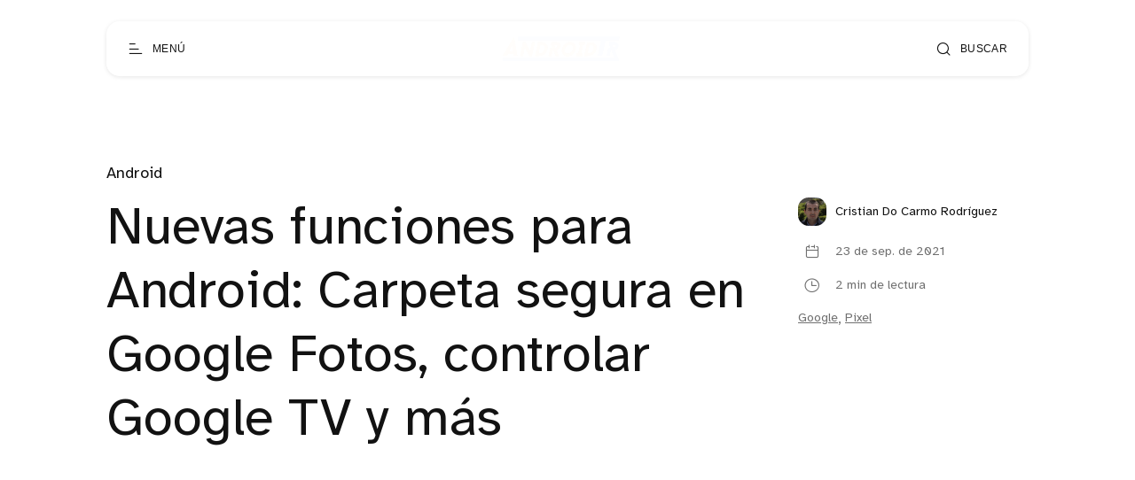

--- FILE ---
content_type: text/html; charset=utf-8
request_url: https://androidtr.es/nuevas-funciones-para-android-carpeta-segura-en-google-fotos-controlar-google-tv-y-mas/
body_size: 9522
content:
<!DOCTYPE html>
<html lang="es">

<head>
  <meta charset="utf-8" />
  <meta http-equiv="X-UA-Compatible" content="IE=edge" />

  <title>Nuevas funciones para Android: Carpeta segura en Google Fotos, controlar Google TV y más</title>
  <meta name="HandheldFriendly" content="True" />
  <meta name="viewport" content="width=device-width, initial-scale=1.0" />

  <link rel="preload" href="/assets/css/app.css?v=950fd4aad7" as="style" />
  <link rel="preload" href="/assets/js/manifest.js?v=950fd4aad7" as="script" />
  <link rel="preload" href="/assets/js/vendor.js?v=950fd4aad7" as="script" />
  <link rel="preload" href="/assets/js/app.js?v=950fd4aad7" as="script" />

    <link rel="preload" href="/assets/css/post.css?v=950fd4aad7" as="style" />
  <link rel="preload" href="/assets/css/post-2.css?v=950fd4aad7" as="style" />

    <link rel="preload" href="/assets/vendor/lightgallery/css/lightgallery-bundle.min.css?v=950fd4aad7" as="style" />
    <link rel="preload" href="/assets/vendor/lightgallery/css/lg-transitions.css?v=950fd4aad7" as="style" />


  <link
    rel="stylesheet"
    type="text/css"
    href="/assets/css/app.css?v=950fd4aad7"
    media="screen"
  />

<style>
.gx-content {
    position: relative;
 }

.gx-toc {
  color: var(--foreground);
}

.gx-toc > .toc-list {
    position: relative;
}

.toc-list {
    overflow: hidden;
    list-style: none;
}

.gx-toc > .toc-list:before {
    content: "Tabla de contenido:";
    font-weight: 700;
    padding-bottom: 0.5em;
    display: block;
}

.toc-list-item {
  padding-top: 5px
}

.toc-link::before {
  display: none!important;
}

a.toc-link {
  font-weight: 200;
}

a.toc-link:hover {
  font-weight: 400;
}

a.toc-link.is-active-link {
  font-weight: 600;
}

@media only screen and (min-width: 64rem) {
  .gx-sticky-sidebar {
      padding-left: var(--spacing-s);
      padding-right: var(--spacing-s);
  }
}

@media only screen and (min-width: 45rem) {
  .gx-sticky-sidebar {
      padding: 6.25rem var(--spacing-m) 0 var(--spacing-m);
  }
}

.gx-sticky-sidebar {
  padding: var(--spacing-l) var(--spacing-s) 0 var(--spacing-s);
  max-width: var(--max-width-post-container);
  margin: 0 auto;
}

@media (max-width: 1300px) {
  .gx-toc {
      background-color: var(--card-background);
    filter: var(--card-drop-shadow);
    padding: 20px;
    border-radius: var(--border-radius-m);
  }
}

@media (min-width: 1300px) {
  .gx-sticky-sidebar {
    padding: 0;
    position: absolute; 
    top: 0;
    bottom: 0;
    grid-column: wide-start / main-start; /* Place the TOC to the left of the content */
  }
  
  .gx-toc {
    position: sticky; /* On larger screens, TOC will stay in the same spot on the page */
    top: 4vmin;
    margin-left: 40px;
    padding-top: 100px;
    max-width: calc((100vw - var(--max-width-post-container))/2 - 100px);
  }
}

.gx-toc .is-active-link::before {
    /*background-color: var(--ghost-accent-color);*/ /* Defines TOC   accent color based on Accent color set in Ghost Admin */
} 
</style>

    <link
    rel="stylesheet"
    type="text/css"
    href="/assets/css/post.css?v=950fd4aad7"
    media="screen"
  />
  <link
    rel="stylesheet"
    type="text/css"
    href="/assets/css/post-2.css?v=950fd4aad7"
    media="screen"
  />

    <link
      rel="stylesheet"
      type="text/css"
      href="/assets/vendor/lightgallery/css/lightgallery-bundle.min.css?v=950fd4aad7"
      media="screen"
    />
    <link
      rel="stylesheet"
      type="text/css"
      href="/assets/vendor/lightgallery/css/lg-transitions.css?v=950fd4aad7"
      media="screen"
    />

    <style>
      .lg-outer .lg-item:not(.lg-start-end-progress),
      .lg-comment-box .fb-comments {
        background-image: url(/assets/vendor/lightgallery/images/loading.gif?v=950fd4aad7);
      }
    </style>


  <link
    rel="stylesheet"
    type="text/css"
    href="https://cdnjs.cloudflare.com/ajax/libs/tocbot/4.12.3/tocbot.css"
    media="screen"
  />


  <link rel="icon" href="https://images.devtr.es/@atr/size/w256h256/2022/11/icon.png" type="image/png">
    <link rel="canonical" href="https://androidtr.es/nuevas-funciones-para-android-carpeta-segura-en-google-fotos-controlar-google-tv-y-mas/">
    <meta name="referrer" content="no-referrer-when-downgrade">
    
    <meta property="og:site_name" content="AndroidTR">
    <meta property="og:type" content="article">
    <meta property="og:title" content="Nuevas funciones para Android: Carpeta segura en Google Fotos, controlar Google TV y más">
    <meta property="og:description" content="Google nos demuestra una vez más que la clave de un buen teléfono ya no es si tiene una buena cámara o un buen procesador, la pieza fundamental es el software. Para demostrarlo, la compañía ha anunciado nuevas funciones para Android.






Carpeta privada de Google Fotos.





Una función ya presente">
    <meta property="og:url" content="https://androidtr.es/nuevas-funciones-para-android-carpeta-segura-en-google-fotos-controlar-google-tv-y-mas/">
    <meta property="og:image" content="https://images.devtr.es/@atr/2021/05/android-12-material-you-ui.jpg">
    <meta property="article:published_time" content="2021-09-23T20:09:20.000Z">
    <meta property="article:modified_time" content="2021-09-23T20:09:21.000Z">
    <meta property="article:tag" content="Android">
    <meta property="article:tag" content="Google">
    <meta property="article:tag" content="Pixel">
    
    <meta name="twitter:card" content="summary_large_image">
    <meta name="twitter:title" content="Nuevas funciones para Android: Carpeta segura en Google Fotos, controlar Google TV y más">
    <meta name="twitter:description" content="Google nos demuestra una vez más que la clave de un buen teléfono ya no es si tiene una buena cámara o un buen procesador, la pieza fundamental es el software. Para demostrarlo, la compañía ha anunciado nuevas funciones para Android.






Carpeta privada de Google Fotos.





Una función ya presente">
    <meta name="twitter:url" content="https://androidtr.es/nuevas-funciones-para-android-carpeta-segura-en-google-fotos-controlar-google-tv-y-mas/">
    <meta name="twitter:image" content="https://images.devtr.es/@atr/2021/05/android-12-material-you-ui.jpg">
    <meta name="twitter:label1" content="Written by">
    <meta name="twitter:data1" content="Cristian Do Carmo Rodríguez">
    <meta name="twitter:label2" content="Filed under">
    <meta name="twitter:data2" content="Android, Google, Pixel">
    <meta name="twitter:site" content="@AndroidTR_es">
    <meta property="og:image:width" content="1200">
    <meta property="og:image:height" content="677">
    
    <script type="application/ld+json">
{
    "@context": "https://schema.org",
    "@type": "Article",
    "publisher": {
        "@type": "Organization",
        "name": "AndroidTR",
        "url": "https://androidtr.es/",
        "logo": {
            "@type": "ImageObject",
            "url": "https://images.devtr.es/@atr/2022/11/logo-2.png"
        }
    },
    "author": {
        "@type": "Person",
        "name": "Cristian Do Carmo Rodríguez",
        "image": {
            "@type": "ImageObject",
            "url": "https://secure.gravatar.com/avatar/2c5839dda4963ce0c6056164c64e5a36?s=512&d=mm&r=g",
            "width": 512,
            "height": 512
        },
        "url": "https://androidtr.es/author/cristian/",
        "sameAs": []
    },
    "headline": "Nuevas funciones para Android: Carpeta segura en Google Fotos, controlar Google TV y más",
    "url": "https://androidtr.es/nuevas-funciones-para-android-carpeta-segura-en-google-fotos-controlar-google-tv-y-mas/",
    "datePublished": "2021-09-23T20:09:20.000Z",
    "dateModified": "2021-09-23T20:09:21.000Z",
    "image": {
        "@type": "ImageObject",
        "url": "https://images.devtr.es/@atr/2021/05/android-12-material-you-ui.jpg",
        "width": 1200,
        "height": 677
    },
    "keywords": "Android, Google, Pixel",
    "description": "\n\n\nGoogle nos demuestra una vez más que la clave de un buen teléfono ya no es si tiene una buena cámara o un buen procesador, la pieza fundamental es el software. Para demostrarlo, la compañía ha anunciado nuevas funciones para Android.\n\n\n\n\n\n\nCarpeta privada de Google Fotos.\n\n\n\n\n\nUna función ya presente en los Google Pixel, la familia de teléfono de Google, se extenderá al resto de teléfonos. Dicha función nos permite guardar en una carpeta protegida por contraseña dentro de Google Fotos nuestro",
    "mainEntityOfPage": "https://androidtr.es/nuevas-funciones-para-android-carpeta-segura-en-google-fotos-controlar-google-tv-y-mas/"
}
    </script>

    <meta name="generator" content="Ghost 6.0">
    <link rel="alternate" type="application/rss+xml" title="AndroidTR" href="https://androidtr.es/rss/">
    
    <script defer src="https://cdn.jsdelivr.net/ghost/sodo-search@~1.8/umd/sodo-search.min.js" data-key="0a41bab3b11d10e94453355b62" data-styles="https://cdn.jsdelivr.net/ghost/sodo-search@~1.8/umd/main.css" data-sodo-search="https://androidtr.es/" data-locale="es" crossorigin="anonymous" type="06de759ab930d59f41d55f3f-text/javascript"></script>
    
    <link href="https://androidtr.es/webmentions/receive/" rel="webmention">
    <script defer src="/public/cards.min.js?v=950fd4aad7" type="06de759ab930d59f41d55f3f-text/javascript"></script><style>:root {--ghost-accent-color: #ec8e02;}</style>
    <link rel="stylesheet" type="text/css" href="/public/cards.min.css?v=950fd4aad7">
    <!--CODE FOR UMAMI ANALYTICS-->
<script async defer data-website-id="2e1c7ece-2213-4801-80d0-c0a804476975" src="https://analytics.devtr.es/umami.js" type="06de759ab930d59f41d55f3f-text/javascript"></script>
<!--END FOR CODE FOR UMAMI ANALYTICS-->

<!--CODE FOR PLAUSIBLE ANALYTICS-->
<script defer data-domain="androidtr.es" src="https://data.devtr.es/js/script.js" type="06de759ab930d59f41d55f3f-text/javascript"></script>
<!--END FOR CODE FOR PLAUSIBLE ANALYTICS-->


<!--CODE FOR AdSense Auto-ads-->
<script async src="https://pagead2.googlesyndication.com/pagead/js/adsbygoogle.js?client=ca-pub-9700692024510750" crossorigin="anonymous" type="06de759ab930d59f41d55f3f-text/javascript"></script>
<!--END FOR CODE FOR AdSense Auto-ads-->

<!--CODE FOR ONESIGNAL-->
<script src="https://cdn.onesignal.com/sdks/OneSignalSDK.js" async="" type="06de759ab930d59f41d55f3f-text/javascript"></script>
<script type="06de759ab930d59f41d55f3f-text/javascript">
  window.OneSignal = window.OneSignal || [];
  OneSignal.push(function() {
    OneSignal.init({
      appId: "f0d73c3d-0e97-4f6c-8d64-5d2a6a40ca7e",
      safari_web_id: "web.onesignal.auto.67f7c7cd-fb70-49d1-aa8c-90d60d7056be",
      notifyButton: {
        enable: false,
      },
        
      promptOptions: {
      slidedown: {
        prompts: [
          {
            type: "push", // current types are "push" & "category"
            autoPrompt: true,
            text: {
              /* limited to 90 characters */
              actionMessage: "¿Te gustaría recibir notificaciones con las últimas noticias y ofertas? ¡Es gratis!",
              /* acceptButton limited to 15 characters */
              acceptButton: "Permitir",
              /* cancelButton limited to 15 characters */
              cancelButton: "Cancelar"
            },
            delay: {
              pageViews: 1,
              timeDelay: 10
            }
          }
        ]
      }
    }
        
    });
  });
   
</script>
<!--END FOR CODE FOR ONESIGNAL-->

<!--CODE FOR THE FONTS-->
<!--
<link rel="preconnect" href="https://fonts.googleapis.com">
<link rel="preconnect" href="https://fonts.gstatic.com" crossorigin>
<link href="https://fonts.googleapis.com/css2?family=Montserrat&display=swap" rel="stylesheet">
<link href="https://fonts.googleapis.com/css2?family=Noto+Sans&display=swap" rel="stylesheet">


<style>
    div, p, span, body {
        font-family: 'Noto sans', sans-serif;
    }
    h1, h2, h3, h4, h5, h6 {
        font-family: 'Montserrat', sans-serif;
    }
</style>
-->
<!--END FOR CODE FOR THE FONTS-->

  <style>
    :root {
      --accent-color: var(--ghost-accent-color);
    }
  </style>
    <style>
      [theme-mode="dark"] {
        --accent-color: #7209b7;
      }
    </style>


    <style>
      :root {
        --hide-post-card-overlay: 0;
      }
    </style>

  <style>
    /* These font-faces are here to make fonts work if the Ghost instance is installed in a subdirectory */

    /* Atkinson Hyperlegible Regular */
    @font-face {
      font-family: 'Atkinson Hyperlegible';
      font-style: normal;
      font-weight: normal;
      font-display: swap;
      src: local('Atkinson Hyperlegible Regular'), local('AtkinsonHyperlegible-Regular'),
      url("/assets/fonts/atkinson/Atkinson-Hyperlegible-Regular-102.woff2?v=950fd4aad7") format('woff2'),
      url("/assets/fonts/atkinson/Atkinson-Hyperlegible-Regular-102.woff?v=950fd4aad7") format('woff');
    }

    /* Atkinson Hyperlegible Italic */
    @font-face {
      font-family: 'Atkinson Hyperlegible';
      font-style: italic;
      font-weight: normal;
      font-display: swap;
      src: local('Atkinson Hyperlegible Italic'), local('AtkinsonHyperlegible-Italic'),
      url("/assets/fonts/atkinson/Atkinson-Hyperlegible-Italic-102.woff2?v=950fd4aad7") format('woff2'),
      url("/assets/fonts/atkinson/Atkinson-Hyperlegible-Italic-102.woff?v=950fd4aad7") format('woff');
    }

    /* Atkinson Hyperlegible Bold */
    @font-face {
      font-family: 'Atkinson Hyperlegible';
      font-style: normal;
      font-weight: bold;
      font-display: swap;
      src: local('Atkinson Hyperlegible Bold'), local('AtkinsonHyperlegible-Bold'),
      url("/assets/fonts/atkinson/Atkinson-Hyperlegible-Bold-102.woff2?v=950fd4aad7") format('woff2'),
      url("/assets/fonts/atkinson/Atkinson-Hyperlegible-Bold-102.woff?v=950fd4aad7") format('woff');
    }

    /* Atkinson Hyperlegible Bold Italic */
    @font-face {
      font-family: 'Atkinson Hyperlegible';
      font-style: italic;
      font-weight: bold;
      font-display: swap;
      src: local('Atkinson Hyperlegible Bold Italic'), local('AtkinsonHyperlegible-BoldItalic'),
      url("/assets/fonts/atkinson/Atkinson-Hyperlegible-BoldItalic-102.woff2?v=950fd4aad7") format('woff2'),
      url("/assets/fonts/atkinson/Atkinson-Hyperlegible-BoldItalic-102.woff?v=950fd4aad7") format('woff');
    }

    /* Galerie Iconfont */
    @font-face {
      font-family: 'Galerie';
      font-weight: normal;
      font-style: normal;
      font-display: swap;
      src: url("/assets/fonts/galerie/Galerie.eot?v=950fd4aad7");
      src: url("/assets/fonts/galerie/Galerie.eot?v=950fd4aad7") format('embedded-opentype'),
      url("/assets/fonts/galerie/Galerie.woff2?v=950fd4aad7") format('woff2'),
      url("/assets/fonts/galerie/Galerie.woff?v=950fd4aad7") format('woff'),
      url("/assets/fonts/galerie/Galerie.ttf?v=950fd4aad7") format('truetype'),
      url("/assets/fonts/galerie/Galerie.svg?v=950fd4aad7") format('svg');
    }
  </style>

  <script type="06de759ab930d59f41d55f3f-text/javascript">
    const ghostHost = 'https://androidtr.es';
  </script>


    <script type="06de759ab930d59f41d55f3f-text/javascript">
      const nativeSearchEnabled = true;
    </script>



  <script type="06de759ab930d59f41d55f3f-text/javascript">
    if (typeof Storage !== 'undefined') {
      const savedThemeMode = localStorage.getItem('galerie-theme-mode');
      const html = document.querySelector('html');

      if (savedThemeMode && savedThemeMode !== 'system') {
        html.setAttribute('theme-mode', savedThemeMode);
      } else {
        const isSystemDark = window.matchMedia
          && window.matchMedia('(prefers-color-scheme: dark)').matches;
        const themeMode = isSystemDark ? 'dark' : 'light';

        html.setAttribute('theme-mode', themeMode);
      }
    }
  </script>
</head>

<body class="post-template tag-android tag-google tag-pixel">
  
<header class="g-header js-header" x-data>
  <button
    class="g-header-button no-appearance focusable content-centered"
    aria-label="Abrir menú"
    @click="$dispatch('open-menu')"
  >
    <span
      class="g-header-button__icon icon-menu-scale"
      aria-hidden="true"
    ></span>
    <span class="g-header-button__label">Menú</span>
  </button>
  
<a
  href="https://androidtr.es"
  class="g-logo in-header"
  title="AndroidTR"
>
    <img
      data-src="https://images.devtr.es/@atr/2022/11/logo-2.png"
      alt=""
      width="80"
      height="30"
      class=" lazy"
    >
</a>
  <button
    class="g-header-button no-appearance focusable content-centered"
    aria-label="Abrir búsqueda"
      data-ghost-search
  >
    <span
      class="g-header-button__icon icon-search"
      aria-hidden="true"
    ></span>
    <span class="g-header-button__label">Buscar</span>
  </button>
</header>

  
<div
  x-data="menu()"
  class="g-drawer in-menu"
  :class="{
    'open': isMenuOpen(),
    'visible': isMenuAccessible(),
    'invisible': !isMenuAccessible() 
  }"
  @open-menu.window="openMenu()"
  @keyup.escape.window="closeMenu()"
  @keydown.window="moveFocus()"
>
  <div class="g-drawer__backdrop" @click="closeMenu()"></div>
  <div class="g-drawer__content">
    <div class="g-drawer__header js-menu-item-animate">
      
<a
  href="https://androidtr.es"
  class="g-logo in-drawer"
  title="AndroidTR"
>
    <img
      data-src="https://images.devtr.es/@atr/2022/11/logo-2.png"
      alt=""
      width="80"
      height="30"
      class=" lazy"
    >
</a>
      <button
        class="g-header-button no-appearance focusable content-centered"
        aria-label="Cerrar menú"
        x-ref="close_menu"
        @click="closeMenu()"
      >
        <span
          class="g-header-button__icon icon-cancel"
          aria-hidden="true"
        ></span>
        <span class="g-header-button__label">Cerrar</span>
      </button>
    </div>
    <div class="g-drawer__body">
      <div class="g-menu-navigation">
        <nav
          aria-label="Navegación principal en menú"
          class="js-menu-item-animate"
        >
          <ul>
            
    <li>
      <a
        href="https://androidtr.es/"
        class="nav-home"
      >
        Home
      </a>
    </li>
    <li>
      <a
        href="https://androidtr.es/sobre/"
        class="nav-sobre-nosotros"
      >
        Sobre nosotros
      </a>
    </li>
    <li>
      <a
        href="https://androidtr.es/media-kit/"
        class="nav-media-kit"
      >
        Media kit
      </a>
    </li>
    <li>
      <a
        href="https://androidtr.es/contacto/"
        class="nav-contacto"
      >
        Contacto
      </a>
    </li>

          </ul>
        </nav>
        <nav
          aria-label="Menú secundario en menú"
          class="js-menu-item-animate"
        >
          <ul>
            
    <li class="nav-autores">
      <a href="https://androidtr.es/authors/">
        Autores
      </a>
    </li>
    <li class="nav-etiquetas">
      <a href="https://androidtr.es/tags/">
        Etiquetas
      </a>
    </li>
    <li class="nav-condiciones-de-uso">
      <a href="https://androidtr.es/condiciones-de-uso/">
        Condiciones de uso
      </a>
    </li>

          </ul>
        </nav>
      </div>
      <div class="g-menu-account js-menu-item-animate">
        <div class="g-theme-toggle ">
          <button
            class="g-theme-toggle__button light active no-appearance focusable"
            :class="{active: savedThemeMode === 'light'}"
            @click="setThemeMode('light')"
          >
            <span
              class="icon-sun-light g-theme-toggle__button__icon"
              aria-hidden="true"
            ></span>
            <span class="g-theme-toggle__button__label">
              Claro
            </span>
          </button>
          <button
            class="g-theme-toggle__button dark no-appearance focusable"
            :class="{active: savedThemeMode === 'dark'}"
            @click="setThemeMode('dark')"
          >
            <span
              class="icon-half-moon g-theme-toggle__button__icon"
              aria-hidden="true"
            ></span>
            <span class="g-theme-toggle__button__label">
              Oscuro
            </span>
          </button>
          <button
            class="g-theme-toggle__button system no-appearance focusable"
            :class="{active: savedThemeMode === 'system'}"
            @click="setThemeMode('system')"
          >
            <span
              class="icon-modern-tv g-theme-toggle__button__icon"
              aria-hidden="true"
            ></span>
            <span class="g-theme-toggle__button__label">
              Sistema
            </span>
          </button>
        </div>
      </div>
    </div>
    <div class="g-drawer__footer js-menu-item-animate">
      <nav
        class="g-drawer__social"
        aria-label="Enlaces sociales en menú"
      >
        
<ul class="g-social-list">
  <li>
    <a
      href="https://x.com/AndroidTR_es"
      target="_blank"
      rel="noopener"
    >
      <span class="icon-x" aria-hidden="true"></span>
      <span class="sr-only">Twitter</span>
    </a>
  </li>
  <li>
    <a
      href="https://androidtr.es/rss"
      target="_blank"
      rel="noopener"
    >
      <span class="icon-rss-feed-squared" aria-hidden="true"></span>
      <span class="sr-only">RSS</span>
    </a>
  </li>
</ul>
      </nav>
      <p class="g-footer-copyright in-menu">
          <span>AndroidTR &copy; 2026</span>
          <span>
            Orgullosamente publicado con <a href="https://ghost.org">Ghost</a>
          </span>
      </p>
    </div>
  </div>
</div>

<script type="06de759ab930d59f41d55f3f-text/javascript">
  function menu() {
    return {
      showMenu: false,
      accessible: false,
      firstFocusableElement: null,
      lastFocusableElement: null,
      bodyElement: null,
      savedThemeMode: 'system',
      init() {
        this.initThemeMode()
        const focusableElements = this.$el.querySelectorAll('a[href], button')
        this.bodyElement = document.querySelector('body')
        this.firstFocusableElement = focusableElements[0]
        this.lastFocusableElement = focusableElements[focusableElements.length - 1]
      },
      openMenu() {
        const self = this
        self.$dispatch('drawer-opened', { drawer: 'menu' })
        this.showMenu = true
        this.accessible = true
        this.bodyElement.classList.add('no-scroll-y')

        setTimeout(function() {
          self.$refs.close_menu.focus()
        }, 200)
      },
      closeMenu() {
        this.showMenu = false
        this.bodyElement.classList.remove('no-scroll-y')

        setTimeout(function() {
          this.accessible = false
        }, 400)
      },
      isMenuOpen() {
        return this.showMenu == true
      },
      isMenuAccessible() {
        return this.accessible == true
      },
      moveFocus() {
        if (
          this.$event.target === this.lastFocusableElement &&
          this.$event.key === 'Tab' &&
          !this.$event.shiftKey
        ) {
          this.$event.preventDefault()
          this.firstFocusableElement.focus()
        } else if (
          this.$event.target === this.firstFocusableElement &&
          this.$event.key === 'Tab' &&
          this.$event.shiftKey
        ) {
          this.$event.preventDefault()
          this.lastFocusableElement.focus()
        }
      },
      initThemeMode() {
        this.savedThemeMode = this.getThemeMode()
        this.setThemeMode(this.savedThemeMode)

        if (window.matchMedia) {
          window.matchMedia('(prefers-color-scheme: dark)')
            .addEventListener('change', this.updateSystemTheme.bind(this))
        }
      },
      updateSystemTheme() {
        if (this.savedThemeMode !== 'system') {
          return
        }

        if (this.isSystemDark()) {
          this.setThemeMode('dark', false)
        } else {
          this.setThemeMode('light', false)
        }
      },
      isSystemDark() {
        return window.matchMedia
          && window.matchMedia('(prefers-color-scheme: dark)').matches
      },
      setThemeMode(mode, saveTheme = true) {
        const html = document.querySelector('html')
        html.setAttribute('theme-mode', mode)

        if (saveTheme) {
          this.savedThemeMode = mode

          if (mode === 'system') {
            this.updateSystemTheme()
          }

          localStorage.setItem('galerie-theme-mode', mode)
        }

        this.rerenderGhostIframes()
      },
      getThemeMode() {
        const localValue = localStorage.getItem('galerie-theme-mode')

        if (!localValue) {
          return 'system'
        }

        return localValue
      },
      rerenderGhostIframes() {
        const comments = document.querySelector('.js-comments > div > iframe')

        if (comments) {
          comments.contentDocument.location.reload(true)
        }
      }
    }
  }
</script>


  <div
    class="g-load-transition__container fade-up"
  >
    



<div class="g-main-container">
  <main role="main">
      <article>
        
<header
  clasS="g-post-header "
>
  <div class="g-wrapper">
        <a href="https://androidtr.es/tag/android/" class="g-post-header__primary-tag">
          Android
        </a>
    <div
      class="g-post-header__container "
    >
      <div
        class="g-post-header__main in-post "
      >
        <h1 class="g-post-header__title">Nuevas funciones para Android: Carpeta segura en Google Fotos, controlar Google TV y más</h1>
      </div>
        <div class="g-post-header__metas">
              <a href="https://androidtr.es/author/cristian/" class="g-post-header__author">
                <span class="g-post-header__author__avatar">
                    <span>
                      <img
                        src="https://secure.gravatar.com/avatar/2c5839dda4963ce0c6056164c64e5a36?s&#x3D;512&amp;d&#x3D;mm&amp;r&#x3D;g"
                        width="32"
                        height="32"
                        alt=""
                      >
                    </span>
                </span>
                <span class="g-post-header__author__name">
                  Cristian Do Carmo Rodríguez
                </span>
              </a>
          <div
            class="g-post-header__time spacing "
          >
            <div class="g-post-header__time__item">
              <div class="g-post-header__time__item__icon">
                <div>
                  <span class="icon-calendar" aria-hidden="true"></span>
                </div>
              </div>
              <span class="g-post-header__time__item__label">
                23 de sep. de 2021
              </span>
            </div>
              <div class="g-post-header__time__item">
                <div class="g-post-header__time__item__icon">
                  <div>
                    <span
                      class="icon-clock-outline"
                      aria-hidden="true"
                    ></span>
                  </div>
                </div>
                <span class="g-post-header__time__item__label">
                  2 min de lectura
                </span>
              </div>
          </div>
            <div class="g-post-header__tags">
              <a href="/tag/google/">Google</a>,&nbsp;<a href="/tag/pixel/">Pixel</a>
            </div>
        </div>
    </div>
  </div>
</header>
  <div class="g-post-header__image">
    <figure>
      <img
        data-src="/content/images/size/w1000/format/webp/2021/05/android-12-material-you-ui.jpg"
        data-srcset="
          /content/images/size/w500/format/webp/2021/05/android-12-material-you-ui.jpg 500w,
          /content/images/size/w1000/format/webp/2021/05/android-12-material-you-ui.jpg 1000w,
          /content/images/size/w2000/format/webp/2021/05/android-12-material-you-ui.jpg 2000w
        "
        sizes="
          (min-width: 90rem) 70vw,
          100vw
        "
        alt=""
        class="lazy"
        width="1360"
        height="820"
      >
    </figure>
  </div>
        <div class="gx-content">
          <div class="gx-content-side">
            <div class="gx-sticky-sidebar">
                <div class="gx-toc">
                </div>
            </div>
          </div>
          <div
            class="g-post-content  js-post-content"
          >
          
              
<p>Google nos demuestra una vez más que la clave de un buen teléfono ya no es si tiene una buena cámara o un buen procesador, la pieza fundamental es el software. Para demostrarlo, la compañía ha anunciado nuevas funciones para Android.</p>



<h2>Carpeta privada de Google Fotos.</h2>



<p>Una función ya presente en los Google Pixel, la familia de teléfono de Google, se extenderá al resto de teléfonos. Dicha función nos permite guardar en una carpeta protegida por contraseña dentro de Google Fotos nuestro contenido privado, de forma que no aparezca en el resto de la aplicación ni pueda ser vista por aplicaciones de terceros.</p>



<h2>Controlar Google TV.</h2>



<p>Desde hoy no necesitaremos mando para utilizar nuestro televisor con Google TV gracias a la incorporación de funciones de control remoto directamente desde nuestro teléfono. Entre estas funciones encontramos encender nuestro televisor, ver las recomendaciones de Google o incluso iniciar nuestro programa favorito.</p>



<figure class="wp-block-embed aligncenter is-type-video is-provider-youtube wp-block-embed-youtube wp-embed-aspect-16-9 wp-has-aspect-ratio"><div class="wp-block-embed__wrapper">
<iframe loading="lazy" title="Control your Google TV with your Android phone" width="500" height="281" src="https://www.youtube.com/embed/h7rUI6NWtgk?feature=oembed" frameborder="0" allow="accelerometer; autoplay; clipboard-write; encrypted-media; gyroscope; picture-in-picture" allowfullscreen></iframe>
</div></figure>



<p>Además, podremos usar nuestro teléfono a modo de teclado para escribir cualquier texto, desde contraseñas complicadas para acceder a nuestras cuentas como nombres de películas o series.</p>



<h2>Mirar al frente.</h2>



<p>Otra función exclusiva de los Pixel se expande a todos los dispositivos con Android 9 o superior. Esta función que podremos encontrar dentro de Bienestar digital, usa las APIs de Google para saber qué estamos haciendo y detectar si estamos caminando mientras usamos nuestro teléfono. Si la aplicación detecta que lo estamos haciendo, recibiremos una notificación que nos avisa de que miremos al frente.</p>



<h2>Controla tu teléfono con gestos faciales.</h2>



<p>Camera Switches y Project Activate son dos nuevas funciones de accesibilidad que nos permiten usar nuestro dispositivo realizando gestos faciales. La primera de estas funciones, Camera Switches, comienza a implementarse esta semana, convirtiendo la cámara frontal de sus usuarios en un interruptor con el que manejar su teléfono.</p>



<div class="wp-block-image"><figure class="aligncenter size-large"><img src="https://storage.googleapis.com/gweb-uniblog-publish-prod/original_images/Illustrated_CameraSwitches_ProjectActivate_Combined_A_Final_LagerEyeIcon.gif" alt=""/><figcaption>Fuente: The keyword.</figcaption></figure></div>



<p>En el caso de Project Activate, se trata de una nueva aplicación que facilita la comunicación. Nos permite activar gestos fáciles y movimientos oculares con los que activar acciones predeterminadas como decir una frase, reproducir un audio o enviar un mensaje de texto.</p>

          </div>
        </div>
      </article>
      
<section class="g-share " x-data="sharePost()">
  <div class="g-share__wrapper">
    <div class="g-share__container">
      <ul class="g-share__list">
        <li>
          <a
            href="https://twitter.com/intent/tweet?text=Nuevas%20funciones%20para%20Android%3A%20Carpeta%20segura%20en%20Google%20Fotos%2C%20controlar%20Google%20TV%20y%20m%C3%A1s&url=https://androidtr.es/nuevas-funciones-para-android-carpeta-segura-en-google-fotos-controlar-google-tv-y-mas/"
            target="_blank"
            rel="noopener"
            aria-label="Compartir en Twitter"
            class="g-share__button focusable"
          >
            <span class="icon-x" aria-hidden="true"></span>
          </a>
        </li>
        <li>
          <a
            href="https://www.facebook.com/sharer/sharer.php?u=https://androidtr.es/nuevas-funciones-para-android-carpeta-segura-en-google-fotos-controlar-google-tv-y-mas/"
            target="_blank"
            rel="noopener"
            aria-label="Compartir en Facebook"
            class="g-share__button focusable"
          >
            <span class="icon-facebook-squared" aria-hidden="true"></span>
          </a>
        </li>
        <li>
          <a
            href="https://www.linkedin.com/sharing/share-offsite/?url=https://androidtr.es/nuevas-funciones-para-android-carpeta-segura-en-google-fotos-controlar-google-tv-y-mas/"
            target="_blank"
            rel="noopener"
            aria-label="Compartir en Linkedin"
            class="g-share__button focusable"
          >
            <span class="icon-linkedin" aria-hidden="true"></span>
          </a>
        </li>
        <li>
          <button
            class="g-share__button focusable"
            aria-label="Copiar enlace"
            @click="copyLink('https://androidtr.es/nuevas-funciones-para-android-carpeta-segura-en-google-fotos-controlar-google-tv-y-mas/')"
          >
            <span
              x-show="!linkCopied"
              x-transition:enter.duration.200ms
              class="icon-link"
              aria-hidden="true"
            ></span>
            <span
              x-show="linkCopied"
              x-transition:enter.duration.200ms
              x-cloak
              class="icon-check-circled-outline"
              aria-hidden="true"
            ></span>
          </button>
        </li>
      </ul>
    </div>
  </div>
</section>

<script type="06de759ab930d59f41d55f3f-text/javascript">
  function sharePost() {
    return {
      linkCopied: false,
      copyLink(url) {
        const self = this
        navigator.clipboard.writeText(url)
          .then(() => {
            self.linkCopied = true
            setTimeout(() => {
              self.linkCopied = false
            }, 3000)
          })
      }
    }
  }
</script>
      


      
<section class="g-post-nav">
  <div class="g-post-nav__wrapper">
      <div class="g-post-nav__item next">
        <span class="g-post-nav__label">Siguiente</span>
        <a href="/descuentos-de-hasta-el-23-en-la-google-store-durante-todo-el-dia/" class="g-post-nav__link">
          <span class="g-post-nav__title">Descuentos de hasta el 23% en la Google Store durante todo el día</span>
          <svg
            xmlns="http://www.w3.org/2000/svg"
            width="20"
            height="38"
            viewBox="0 0 20 38"
            class="g-post-nav__icon"
          >
            <polyline
              fill="none"
              stroke="#121212"
              stroke-linecap="round"
              stroke-linejoin="round"
              stroke-width="1.5"
              points="0 0 18 18 0 36"
              transform="translate(1 1)"
              class="fill"
            />
          </svg>
        </a>
      </div>
      <div class="g-post-nav__item previous">
        <span class="g-post-nav__label">Anterior</span>
        <a href="/descarga-videos-directamente-desde-youtube-sin-ninguna-extension-ni-pagina-web/" class="g-post-nav__link">
          <svg
            xmlns="http://www.w3.org/2000/svg"
            width="20"
            height="38"
            viewBox="0 0 20 38"
            class="g-post-nav__icon"
          >
            <polyline
              fill="none"
              stroke="#121212"
              stroke-linecap="round"
              stroke-linejoin="round"
              stroke-width="1.5"
              points="18 0 0 18 18 36"
              transform="translate(1 1)"
              class="fill"
            />
          </svg>
          <span class="g-post-nav__title">Descarga vídeos directamente desde YouTube sin ninguna extensión ni página web</span>
        </a>
      </div>
  </div>
</section>
  </main>
</div>







    
<footer class="g-footer" x-data>
  <div class="g-wrapper">
    <div class="g-footer__main">
      <a href="https://androidtr.es" class="g-footer-title">AndroidTR</a>
      <button
        class="g-footer-button no-appearance focusable content-centered"
        aria-label="Abrir búsqueda"
          data-ghost-search
      >
        <span class="icon-search" aria-hidden="true"></span>
      </button>
      <div class="g-footer-navigation">
        <nav aria-label="Navegación principal en pie de página">
          <ul>
            
    <li>
      <a
        href="https://androidtr.es/"
        class="nav-home"
      >
        Home
      </a>
    </li>
    <li>
      <a
        href="https://androidtr.es/sobre/"
        class="nav-sobre-nosotros"
      >
        Sobre nosotros
      </a>
    </li>
    <li>
      <a
        href="https://androidtr.es/media-kit/"
        class="nav-media-kit"
      >
        Media kit
      </a>
    </li>
    <li>
      <a
        href="https://androidtr.es/contacto/"
        class="nav-contacto"
      >
        Contacto
      </a>
    </li>

          </ul>
        </nav>
        <nav aria-label="Menú secundario en pie de página">
          <ul>
            
    <li class="nav-autores">
      <a href="https://androidtr.es/authors/">
        Autores
      </a>
    </li>
    <li class="nav-etiquetas">
      <a href="https://androidtr.es/tags/">
        Etiquetas
      </a>
    </li>
    <li class="nav-condiciones-de-uso">
      <a href="https://androidtr.es/condiciones-de-uso/">
        Condiciones de uso
      </a>
    </li>

          </ul>
        </nav>
      </div>
    </div>
    <div class="g-footer__bottom">
      <nav class="g-footer__social" aria-label="Enlaces sociales en pie de página">
        
<ul class="g-social-list">
  <li>
    <a
      href="https://x.com/AndroidTR_es"
      target="_blank"
      rel="noopener"
    >
      <span class="icon-x" aria-hidden="true"></span>
      <span class="sr-only">Twitter</span>
    </a>
  </li>
  <li>
    <a
      href="https://androidtr.es/rss"
      target="_blank"
      rel="noopener"
    >
      <span class="icon-rss-feed-squared" aria-hidden="true"></span>
      <span class="sr-only">RSS</span>
    </a>
  </li>
</ul>
      </nav>
      <p class="g-footer-copyright">
          <span>AndroidTR &copy; 2026</span>
          <span>—</span>
          <span>
            Orgullosamente publicado con <a href="https://ghost.org">Ghost</a>
          </span>
      </p>
    </div>
  </div>
</footer>  </div>

  <div class="g-load-transition__overlay" aria-hidden="true">
    
<a
  href="https://androidtr.es"
  class="g-logo "
  title="AndroidTR"
>
    <img
      data-src="https://images.devtr.es/@atr/2022/11/logo-2.png"
      alt=""
      width="80"
      height="30"
      class=" lazy"
    >
</a>
  </div>

  <script src="/assets/js/manifest.js?v=950fd4aad7" defer type="06de759ab930d59f41d55f3f-text/javascript"></script>
  <script src="/assets/js/vendor.js?v=950fd4aad7" defer type="06de759ab930d59f41d55f3f-text/javascript"></script>
  <script src="/assets/js/app.js?v=950fd4aad7" defer type="06de759ab930d59f41d55f3f-text/javascript"></script>

    <script defer src="/assets/js/post.js?v=950fd4aad7" type="06de759ab930d59f41d55f3f-text/javascript"></script>

    <script defer src="/assets/vendor/lightgallery/js/lightgallery.min.js?v=950fd4aad7" type="06de759ab930d59f41d55f3f-text/javascript"></script>
    <script defer src="/assets/vendor/lightgallery/js/plugins/lg-zoom.min.js?v=950fd4aad7" type="06de759ab930d59f41d55f3f-text/javascript"></script>
    <script defer src="/assets/vendor/lightgallery/js/plugins/lg-fullscreen.min.js?v=950fd4aad7" type="06de759ab930d59f41d55f3f-text/javascript"></script>
    <script defer src="/assets/js/lightbox.js?v=950fd4aad7" type="06de759ab930d59f41d55f3f-text/javascript"></script>


<script src="https://cdnjs.cloudflare.com/ajax/libs/tocbot/4.12.3/tocbot.min.js" type="06de759ab930d59f41d55f3f-text/javascript"></script>

<script type="06de759ab930d59f41d55f3f-text/javascript">
    tocbot.init({
        // Where to render the table of contents.
        tocSelector: '.gx-toc',
        // Where to grab the headings to build the table of contents.
        contentSelector: '.gx-content',
        // Which headings to grab inside of the contentSelector element.
        headingSelector: 'h1, h2, h3, h4',
        // Ensure correct positioning
        hasInnerContainers: true,
    });
</script>

  

    <script defer src="/assets/js/post.js?v=950fd4aad7" type="06de759ab930d59f41d55f3f-text/javascript"></script>

    <script defer src="/assets/vendor/lightgallery/js/lightgallery.min.js?v=950fd4aad7" type="06de759ab930d59f41d55f3f-text/javascript"></script>
    <script defer src="/assets/vendor/lightgallery/js/plugins/lg-zoom.min.js?v=950fd4aad7" type="06de759ab930d59f41d55f3f-text/javascript"></script>
    <script defer src="/assets/vendor/lightgallery/js/plugins/lg-fullscreen.min.js?v=950fd4aad7" type="06de759ab930d59f41d55f3f-text/javascript"></script>
    <script defer src="/assets/js/lightbox.js?v=950fd4aad7" type="06de759ab930d59f41d55f3f-text/javascript"></script>


<script src="/cdn-cgi/scripts/7d0fa10a/cloudflare-static/rocket-loader.min.js" data-cf-settings="06de759ab930d59f41d55f3f-|49" defer></script><script defer src="https://static.cloudflareinsights.com/beacon.min.js/vcd15cbe7772f49c399c6a5babf22c1241717689176015" integrity="sha512-ZpsOmlRQV6y907TI0dKBHq9Md29nnaEIPlkf84rnaERnq6zvWvPUqr2ft8M1aS28oN72PdrCzSjY4U6VaAw1EQ==" data-cf-beacon='{"version":"2024.11.0","token":"2df543d43ca84d0d900115034358d84a","r":1,"server_timing":{"name":{"cfCacheStatus":true,"cfEdge":true,"cfExtPri":true,"cfL4":true,"cfOrigin":true,"cfSpeedBrain":true},"location_startswith":null}}' crossorigin="anonymous"></script>
</body>

</html>


--- FILE ---
content_type: text/html; charset=utf-8
request_url: https://www.google.com/recaptcha/api2/aframe
body_size: 268
content:
<!DOCTYPE HTML><html><head><meta http-equiv="content-type" content="text/html; charset=UTF-8"></head><body><script nonce="YzRSvo24PO5_VroiB7uRYA">/** Anti-fraud and anti-abuse applications only. See google.com/recaptcha */ try{var clients={'sodar':'https://pagead2.googlesyndication.com/pagead/sodar?'};window.addEventListener("message",function(a){try{if(a.source===window.parent){var b=JSON.parse(a.data);var c=clients[b['id']];if(c){var d=document.createElement('img');d.src=c+b['params']+'&rc='+(localStorage.getItem("rc::a")?sessionStorage.getItem("rc::b"):"");window.document.body.appendChild(d);sessionStorage.setItem("rc::e",parseInt(sessionStorage.getItem("rc::e")||0)+1);localStorage.setItem("rc::h",'1767661195078');}}}catch(b){}});window.parent.postMessage("_grecaptcha_ready", "*");}catch(b){}</script></body></html>

--- FILE ---
content_type: text/css; charset=UTF-8
request_url: https://androidtr.es/assets/css/post.css?v=950fd4aad7
body_size: 9143
content:
@charset "UTF-8";.hide{display:none}.invisible{visibility:hidden}.vivisle{visibility:visible}.transparent{opacity:0}.sr-only{clip:rect(0 0 0 0);-webkit-clip-path:inset(100%);clip-path:inset(100%);height:1px;left:-10000px;overflow:hidden;position:absolute;white-space:nowrap;width:1px}.content-centered{justify-content:center}.content-centered,.horizontal-centered-items{align-items:center;display:flex}.full-absolute{height:100%;left:0;position:absolute;top:0;width:100%}.focusable:focus{box-shadow:0 0 0 2px var(--focus);outline:none!important}.g-post-content input:not(.kg-video-card input):not(.kg-audio-card input):not(.kg-signup-card input),.g-post-content label.input-checkbox input,.g-post-content label.input-radio input,.g-post-content select,.g-post-content textarea,.g-share__button,.no-appearance{-webkit-appearance:none!important;-moz-appearance:none!important;-o-appearance:none!important;appearance:none!important;background-color:transparent;border:0;outline:0;padding:0}.no-scroll-y{overflow-y:hidden}.pos-relative{position:relative}.pointer{cursor:pointer}.g-newsletter{overflow:hidden;position:relative}.g-newsletter__shape{bottom:-15.625rem;height:31.25rem;left:50%;opacity:.5;pointer-events:none;position:absolute;transform:translateX(-50%);width:31.25rem;z-index:0}@media only screen and (min-width:45rem){.g-newsletter__shape{bottom:-22.5rem;height:45rem;width:45rem}}.g-newsletter__wrapper{margin:0 auto;max-width:52.8125rem;padding:var(--spacing-l) var(--spacing-s) 6.25rem;position:relative;z-index:1}@media only screen and (min-width:45rem){.g-newsletter__wrapper{padding:var(--spacing-l) var(--spacing-m) 10rem}}@media only screen and (min-width:64rem){.g-newsletter__wrapper{padding-left:var(--spacing-l);padding-right:var(--spacing-l)}}@media only screen and (min-width:90rem){.g-newsletter__wrapper{padding-left:0;padding-right:0}}.g-newsletter__icon{display:block;height:auto;margin-bottom:.625rem;width:5.9375rem}@media only screen and (min-width:45rem){.g-newsletter__icon{width:6.875rem}}.g-newsletter__icon .fill{stroke:var(--foreground)}@media only screen and (min-width:45rem){.g-newsletter__container{align-items:center;display:flex;justify-content:space-between}}.g-newsletter__callout{margin-bottom:var(--spacing-m);max-width:22.5rem}@media only screen and (min-width:45rem){.g-newsletter__callout{margin-bottom:0;max-width:45%}}.g-newsletter__title{color:var(--foreground);font-size:1.75rem;font-weight:700;line-height:1.28;margin:0}@media only screen and (min-width:45rem){.g-newsletter__title{font-size:2.25rem;line-height:1.2}}.g-newsletter__text{color:var(--foreground);font-size:1rem;line-height:1.5}.g-newsletter__text.spacing{margin-bottom:var(--spacing-s)}.g-post-content .kg-button-card a.kg-btn,.g-post-content .kg-button-card button.kg-btn,.g-post-content .kg-header-card a.kg-header-card-button,.g-post-content .kg-header-card button.kg-header-card-button,.g-post-content .kg-header-card.kg-v2 a.kg-header-card-button,.g-post-content .kg-header-card.kg-v2 button.kg-header-card-button,.g-post-content .kg-product-card a.kg-product-card-button,.g-post-content .kg-product-card button.kg-product-card-button,a.g-button,button.g-button{background-color:var(--accent-color);border-radius:var(--border-radius-m);color:var(--color-on-dark);cursor:pointer;display:inline-block;font-size:1.125rem;font-weight:700;overflow:hidden;padding:1.1875rem 2.25rem 1.125rem;position:relative;text-align:center;text-decoration:none;transition:transform .2s cubic-bezier(.77,0,.18,1)}.g-post-content .kg-button-card a.wide.kg-btn,.g-post-content .kg-button-card button.wide.kg-btn,.g-post-content .kg-header-card a.wide.kg-header-card-button,.g-post-content .kg-header-card button.wide.kg-header-card-button,.g-post-content .kg-product-card a.wide.kg-product-card-button,.g-post-content .kg-product-card button.wide.kg-product-card-button,a.g-button.wide,button.g-button.wide{min-width:15.625rem}.g-post-content .kg-button-card a.block.kg-btn,.g-post-content .kg-button-card button.block.kg-btn,.g-post-content .kg-header-card a.block.kg-header-card-button,.g-post-content .kg-header-card button.block.kg-header-card-button,.g-post-content .kg-product-card a.block.kg-product-card-button,.g-post-content .kg-product-card button.block.kg-product-card-button,a.g-button.block,button.g-button.block{min-width:1px;width:100%}.g-post-content .kg-button-card a.outline.kg-btn,.g-post-content .kg-button-card button.outline.kg-btn,.g-post-content .kg-header-card a.outline.kg-header-card-button,.g-post-content .kg-header-card button.outline.kg-header-card-button,.g-post-content .kg-product-card a.outline.kg-product-card-button,.g-post-content .kg-product-card button.outline.kg-product-card-button,a.g-button.outline,button.g-button.outline{background-color:transparent;border:1px solid var(--accent-color);color:var(--accent-color)}.g-post-content .kg-button-card a.secondary.kg-btn,.g-post-content .kg-button-card button.secondary.kg-btn,.g-post-content .kg-header-card a.secondary.kg-header-card-button,.g-post-content .kg-header-card button.secondary.kg-header-card-button,.g-post-content .kg-product-card a.secondary.kg-product-card-button,.g-post-content .kg-product-card button.secondary.kg-product-card-button,a.g-button.secondary,button.g-button.secondary{border-color:var(--foreground);color:var(--foreground)}.g-post-content .kg-button-card a.on-dark-background.kg-btn,.g-post-content .kg-button-card button.on-dark-background.kg-btn,.g-post-content .kg-header-card a.on-dark-background.kg-header-card-button,.g-post-content .kg-header-card button.on-dark-background.kg-header-card-button,.g-post-content .kg-product-card a.on-dark-background.kg-product-card-button,.g-post-content .kg-product-card button.on-dark-background.kg-product-card-button,a.g-button.on-dark-background,button.g-button.on-dark-background{border-color:var(--color-on-dark);color:var(--color-on-dark)}.g-post-content .kg-button-card a.inverted.kg-btn,.g-post-content .kg-button-card button.inverted.kg-btn,.g-post-content .kg-header-card a.inverted.kg-header-card-button,.g-post-content .kg-header-card button.inverted.kg-header-card-button,.g-post-content .kg-product-card a.inverted.kg-product-card-button,.g-post-content .kg-product-card button.inverted.kg-product-card-button,a.g-button.inverted,button.g-button.inverted{background-color:var(--background);color:var(--foreground)}.g-post-content .kg-button-card a.kg-btn:not(.loading):hover,.g-post-content .kg-button-card button.kg-btn:not(.loading):hover,.g-post-content .kg-header-card a.kg-header-card-button:not(.loading):hover,.g-post-content .kg-header-card button.kg-header-card-button:not(.loading):hover,.g-post-content .kg-product-card a.kg-product-card-button:not(.loading):hover,.g-post-content .kg-product-card button.kg-product-card-button:not(.loading):hover,a.g-button:not(.loading):hover,button.g-button:not(.loading):hover{transform:scale(1.05)}.g-post-content .kg-button-card a.kg-btn:disabled,.g-post-content .kg-button-card button.kg-btn:disabled,.g-post-content .kg-header-card a.kg-header-card-button:disabled,.g-post-content .kg-header-card button.kg-header-card-button:disabled,.g-post-content .kg-product-card a.kg-product-card-button:disabled,.g-post-content .kg-product-card button.kg-product-card-button:disabled,a.g-button:disabled,button.g-button:disabled{cursor:default}.g-post-content .kg-button-card a.loading.kg-btn:after,.g-post-content .kg-button-card button.loading.kg-btn:after,.g-post-content .kg-header-card a.loading.kg-header-card-button:after,.g-post-content .kg-header-card button.loading.kg-header-card-button:after,.g-post-content .kg-product-card a.loading.kg-product-card-button:after,.g-post-content .kg-product-card button.loading.kg-product-card-button:after,a.g-button.loading:after,button.g-button.loading:after{-webkit-animation:loading 2s linear infinite;animation:loading 2s linear infinite;background:linear-gradient(-90deg,var(--gradient-first-color) 0,var(--gradient-second-color) 40%,var(--gradient-second-color) 45%,var(--gradient-second-color) 55%,var(--gradient-first-color) 60%);background-size:250% 250%;bottom:0;content:"";height:3px;left:0;pointer-events:none;position:absolute;width:100%}.g-post-header{padding:8rem 0 var(--spacing-l)}@media only screen and (min-width:45rem){.g-post-header{padding:11.625rem 0 6.25rem}}.g-post-header.no-image{padding-bottom:5rem}@media only screen and (min-width:45rem){.g-post-header.no-image{padding-bottom:7.5rem}}@media only screen and (min-width:64rem){.g-post-header__container{align-items:flex-start;display:flex;justify-content:space-between}}@media only screen and (min-width:45rem){.g-post-header__container.in-page{margin:0 auto;max-width:var(--max-width-post-container)}}@media only screen and (min-width:64rem){.g-post-header__container.in-page{justify-content:center}}.g-post-header__main.in-post{margin-bottom:.5rem}@media only screen and (min-width:45rem){.g-post-header__main.in-post{max-width:var(--max-width-post-container)}}@media only screen and (min-width:64rem){.g-post-header__main.in-post{flex-basis:calc(100% - 20rem)}}@media only screen and (min-width:90rem){.g-post-header__main.in-post{flex-basis:calc(100% - 25rem)}}.g-post-header__main.has-excerpt{margin-bottom:1.5rem}@media only screen and (min-width:64rem){.g-post-header__main.has-excerpt,.g-post-header__main.in-post{margin-bottom:0}.g-post-header__metas{flex-basis:16.25rem}}.g-post-header__primary-tag{color:var(--foreground);display:inline-block;font-size:1rem;line-height:1.2;margin-bottom:1rem;transition:opacity .2s linear}@media only screen and (min-width:45rem){.g-post-header__primary-tag{font-size:1.125rem}}.g-post-header__primary-tag:hover{opacity:.6}.g-post-header__title{color:var(--foreground);font-size:2.25rem;font-weight:400;line-height:1.27;margin:0 0 1rem}@media only screen and (min-width:45rem){.g-post-header__title{font-size:3.75rem;line-height:1.2}}.g-post-header__excerpt{color:var(--foreground);font-size:1rem;line-height:1.5;max-width:35rem;opacity:.8}@media only screen and (min-width:45rem){.g-post-header__excerpt{font-size:1.125rem}}.g-post-header__author{align-items:center;display:flex;margin-bottom:var(--spacing-s);transition:opacity .2s linear}.g-post-header__author:hover{opacity:.8}.g-post-header__author__avatar{flex-basis:2.625rem;flex-shrink:0}.g-post-header__author__avatar>span{align-items:center;background-color:var(--light-background);border-radius:.75rem;display:flex;height:2rem;justify-content:center;width:2rem}.g-post-header__author__avatar>span>span{display:block;height:1.375rem;width:1.375rem}.g-post-header__author__avatar img{border-radius:.75rem;height:100%;-o-object-fit:cover;object-fit:cover;width:100%}.g-post-header__author__name,.g-post-header__authors{color:var(--foreground);font-size:.875rem}.g-post-header__authors{margin-bottom:var(--spacing-s)}.g-post-header__authors a{color:inherit;text-decoration:underline;transition:opacity .2s linear}.g-post-header__authors a:hover{opacity:.8}.g-post-header__time{align-items:center;display:flex;margin-left:-.125rem;margin-right:-.125rem}@media only screen and (min-width:64rem){.g-post-header__time{display:block;margin-left:0;margin-right:0}}.g-post-header__time.spacing{margin-bottom:var(--spacing-s)}.g-post-header__time.multiple-authors{margin-left:-.875rem;margin-right:-.875rem}@media only screen and (min-width:64rem){.g-post-header__time.multiple-authors{margin-left:-.4375rem;margin-right:-.4375rem}}.g-post-header__time__item{align-items:center;color:var(--foreground);display:flex;margin:0 .25rem;opacity:.6}@media only screen and (min-width:64rem){.g-post-header__time__item{margin-bottom:var(--spacing-s);margin-left:0;margin-right:0}.g-post-header__time__item:last-of-type{margin-bottom:0}}.g-post-header__time__item__icon{flex-shrink:0}.g-post-header__time__item__icon div{align-items:center;display:flex;justify-content:center;width:2rem}.g-post-header__time__item__icon span{color:inherit;font-size:1.125rem}.g-post-header__time__item__label{font-size:.875rem;padding:0 .625rem}.g-post-header__tags{color:var(--foreground);display:flex;flex-wrap:wrap;list-style-type:none;margin:0;opacity:.6;padding:0}.g-post-header__tags a{color:inherit;font-size:.875rem;text-decoration:underline;transition:opacity .2s linear}.g-post-header__tags a:hover{opacity:.8}.g-post-header__image{margin:0 auto;width:100%}@media only screen and (min-width:45rem){.g-post-header__image{display:flex;height:42.5rem;justify-content:center;position:relative}}@media only screen and (min-width:80rem){.g-post-header__image{height:51.25rem}}@media only screen and (min-width:90rem){.g-post-header__image{max-width:85rem}}.g-post-header__image figure{margin:0;position:relative;width:100%}@media only screen and (min-width:45rem){.g-post-header__image figure{display:inline-block;height:100%;width:var(--post-feature-image-width)}}.g-post-header__image img{display:block;height:auto;width:100%}@media only screen and (min-width:45rem){.g-post-header__image img{height:100%;-o-object-fit:cover;object-fit:cover;width:var(--post-feature-image-width)}}.g-post-header__image figcaption{bottom:.3125rem;color:var(--color-on-dark);font-size:.75rem;left:50%;line-height:1.5;max-width:var(--max-width-post-container);padding:0 var(--spacing-s);position:absolute;text-align:center;text-shadow:1px 1px 0 rgba(0,0,0,.5);transform:translateX(-50%);width:100%;z-index:2}@media only screen and (min-width:45rem){.g-post-header__image figcaption{bottom:.625rem;font-size:.875rem}}.g-post-header__image figcaption a{text-decoration:underline;transition:opacity .2s linear}.g-post-header__image figcaption a:hover{opacity:.6}.g-post-header__image figcaption b,.g-post-header__image figcaption strong{font-weight:700}.g-post-header__image figcaption em,.g-post-header__image figcaption i{font-style:italic}.page-template article:not(.custom-template) .g-post-content{padding-bottom:0;padding-top:0}.page-template article:not(.custom-template) .g-post-content:only-child>:first-child:not(.kg-width-full){margin-top:10.5rem}@media only screen and (min-width:45rem){.page-template article:not(.custom-template) .g-post-content:only-child>:first-child:not(.kg-width-full){margin-top:15.375rem}}.page-template article:not(.custom-template) .g-post-content:only-child>:first-child.kg-width-full{margin-top:0}.page-template article:not(.custom-template) .g-post-content:only-child>:first-child.kg-header-card:not(.kg-layout-split) .kg-header-card-text{padding-bottom:7.75rem;padding-top:7.75rem}@media only screen and (min-width:80rem){.page-template article:not(.custom-template) .g-post-content:only-child>:first-child.kg-header-card:not(.kg-layout-split) .kg-header-card-text{padding-bottom:13.25rem;padding-top:13.25rem}}@media only screen and (min-width:90rem){.page-template article:not(.custom-template) .g-post-content:only-child>:first-child.kg-header-card:not(.kg-layout-split) .kg-header-card-text{padding-bottom:17.5rem;padding-top:17.5rem}}.page-template article:not(.custom-template) .g-post-content>:last-child:not(.kg-width-full){margin-bottom:var(--spacing-l)}@media only screen and (min-width:45rem){.page-template article:not(.custom-template) .g-post-content>:last-child:not(.kg-width-full){margin-bottom:6.25rem}}.g-post-content{color:var(--foreground);margin:0 auto;max-width:var(--max-width-post-container);padding:var(--spacing-l) var(--spacing-s)}@media only screen and (min-width:45rem){.g-post-content{padding:6.25rem var(--spacing-m)}}@media only screen and (min-width:64rem){.g-post-content{padding-left:var(--spacing-s);padding-right:var(--spacing-s)}}.g-post-content.no-image{padding-top:0}@media only screen and (min-width:45rem){.g-post-content.no-image{padding-top:0}}.g-post-content h1,.g-post-content h2,.g-post-content h3,.g-post-content h4,.g-post-content h5,.g-post-content h6{font-weight:400;line-height:1.3;margin:0 0 var(--spacing-s)}@media only screen and (min-width:45rem){.g-post-content h1,.g-post-content h2,.g-post-content h3,.g-post-content h4,.g-post-content h5,.g-post-content h6{line-height:1.2;margin-bottom:1.5rem}}.g-post-content h1{font-size:1.8019rem}@media only screen and (min-width:45rem){.g-post-content h1{font-size:3.0519rem}}.g-post-content h2{font-size:1.6019rem}@media only screen and (min-width:45rem){.g-post-content h2{font-size:2.4413rem}}.g-post-content h3{font-size:1.4238rem}@media only screen and (min-width:45rem){.g-post-content h3{font-size:1.9531rem}}.g-post-content h4{font-size:1.2656rem}@media only screen and (min-width:45rem){.g-post-content h4{font-size:1.5625rem}}.g-post-content h5{font-size:1.125rem}.g-post-content h6{font-size:1rem}.g-post-content>p:first-of-type:first-letter{font-size:var(--first-letter-size,3.75rem);line-height:var(--first-letter-size,80%);vertical-align:var(--first-letter-vertical-align,bottom)}@media only screen and (min-width:45rem){.g-post-content>p:first-of-type:first-letter{font-size:var(--first-letter-size,4.5rem)}}.g-post-content p{font-size:1rem;line-height:1.625;margin-bottom:var(--spacing-m)}@media only screen and (min-width:45rem){.g-post-content p{font-size:1.125rem;line-height:1.6}}.g-post-content a:not(.g-button){text-decoration:underline;transition:opacity .2s linear}.g-post-content a:not(.g-button):hover{opacity:.6}.g-post-content a:not(.g-button).anchor-gallery-image:hover{opacity:1}.g-post-content b,.g-post-content strong{font-weight:700}.g-post-content em,.g-post-content i{font-style:italic}.g-post-content ol,.g-post-content ul{font-size:1rem;line-height:1.625;margin:0 0 var(--spacing-m);padding:0 1.5rem}@media only screen and (min-width:45rem){.g-post-content ol,.g-post-content ul{font-size:1.125rem;line-height:1.6}}.g-post-content ol li,.g-post-content ul li{margin-bottom:1rem}.g-post-content ol li:last-of-type,.g-post-content ul li:last-of-type{margin-bottom:0}.g-post-content ol li ol,.g-post-content ol li ul,.g-post-content ul li ol,.g-post-content ul li ul{font-size:.875rem;line-height:1.5;padding-top:1rem}@media only screen and (min-width:45rem){.g-post-content ol li ol,.g-post-content ol li ul,.g-post-content ul li ol,.g-post-content ul li ul{font-size:1rem}}.g-post-content ol li ol li,.g-post-content ol li ul li,.g-post-content ul li ol li,.g-post-content ul li ul li{margin-bottom:.75rem}.g-post-content .kg-image,.g-post-content img{display:block;height:auto;width:100%}.g-post-content img.gallery-image{cursor:zoom-in}.g-post-content img.float{float:left;margin:0 var(--spacing-s) var(--spacing-s) 0;max-width:9.375rem}@media only screen and (min-width:45rem){.g-post-content img.float{max-width:18.75rem}}.g-post-content .kg-header-card,.g-post-content .kg-signup-card,.g-post-content figure,.g-post-content.kg-image-card{margin:0 0 var(--spacing-m);padding:0;width:100%}.g-post-content .kg-header-card .kg-image,.g-post-content .kg-header-card img,.g-post-content .kg-signup-card .kg-image,.g-post-content .kg-signup-card img,.g-post-content figure .kg-image,.g-post-content figure img,.g-post-content.kg-image-card .kg-image,.g-post-content.kg-image-card img{display:block;height:auto;margin:0 auto;max-width:100%;width:auto}.g-post-content .kg-header-card figcaption,.g-post-content .kg-signup-card figcaption,.g-post-content figure figcaption,.g-post-content.kg-image-card figcaption{font-size:.75rem;line-height:1.5;margin:0 auto;max-width:var(--max-width-post-container);opacity:.8;padding:.625rem var(--spacing-s) 0;text-align:center}@media only screen and (min-width:45rem){.g-post-content .kg-header-card figcaption,.g-post-content .kg-signup-card figcaption,.g-post-content figure figcaption,.g-post-content.kg-image-card figcaption{font-size:.875rem}}.g-post-content .kg-header-card figcaption a,.g-post-content .kg-signup-card figcaption a,.g-post-content figure figcaption a,.g-post-content.kg-image-card figcaption a{color:inherit}.g-post-content .kg-header-card.kg-embed-card,.g-post-content .kg-signup-card.kg-embed-card,.g-post-content figure.kg-embed-card,.g-post-content.kg-image-card.kg-embed-card{align-items:center;display:flex;flex-direction:column;margin:0 auto var(--spacing-m);min-width:100%}.g-post-content .kg-header-card.kg-embed-card iframe,.g-post-content .kg-signup-card.kg-embed-card iframe,.g-post-content figure.kg-embed-card iframe,.g-post-content.kg-image-card.kg-embed-card iframe{margin:0 auto}.g-post-content .kg-header-card.kg-width-wide,.g-post-content .kg-signup-card.kg-width-wide,.g-post-content figure.kg-width-wide,.g-post-content.kg-image-card.kg-width-wide{margin-left:calc(var(--spacing-s)*-1);margin-right:calc(var(--spacing-s)*-1);width:calc(100% + var(--spacing-s)*2)}@media only screen and (min-width:45rem){.g-post-content .kg-header-card.kg-width-wide,.g-post-content .kg-signup-card.kg-width-wide,.g-post-content figure.kg-width-wide,.g-post-content.kg-image-card.kg-width-wide{margin-left:calc(var(--spacing-m)*-1);margin-right:calc(var(--spacing-m)*-1);width:calc(100% + var(--spacing-m)*2)}}@media only screen and (min-width:64rem){.g-post-content .kg-header-card.kg-width-wide,.g-post-content .kg-signup-card.kg-width-wide,.g-post-content figure.kg-width-wide,.g-post-content.kg-image-card.kg-width-wide{margin-left:-4.375rem;margin-right:-4.375rem;width:calc(100% + 8.75rem)}}@media only screen and (min-width:80rem){.g-post-content .kg-header-card.kg-width-wide,.g-post-content .kg-signup-card.kg-width-wide,.g-post-content figure.kg-width-wide,.g-post-content.kg-image-card.kg-width-wide{margin-left:-10rem;margin-right:-10rem;width:calc(100% + 20rem)}}.g-post-content .kg-header-card.kg-width-full,.g-post-content .kg-signup-card.kg-width-full,.g-post-content figure.kg-width-full,.g-post-content.kg-image-card.kg-width-full{margin-left:calc(var(--spacing-s)*-1);margin-right:calc(var(--spacing-s)*-1);width:calc(100% + var(--spacing-s)*2)}@media only screen and (min-width:45rem){.g-post-content .kg-header-card.kg-width-full,.g-post-content .kg-signup-card.kg-width-full,.g-post-content figure.kg-width-full,.g-post-content.kg-image-card.kg-width-full{left:50%;margin-left:-50vw;margin-right:-50vw;position:relative;right:50%;width:100vw}}.g-post-content .kg-header-card.kg-width-full img,.g-post-content .kg-signup-card.kg-width-full img,.g-post-content figure.kg-width-full img,.g-post-content.kg-image-card.kg-width-full img{width:100%}.g-post-content .kg-header-card.kg-width-full+.kg-width-full:not(.kg-width-full.kg-card-hascaption+.kg-width-full),.g-post-content .kg-signup-card.kg-width-full+.kg-width-full:not(.kg-width-full.kg-card-hascaption+.kg-width-full),.g-post-content figure.kg-width-full+.kg-width-full:not(.kg-width-full.kg-card-hascaption+.kg-width-full),.g-post-content.kg-image-card.kg-width-full+.kg-width-full:not(.kg-width-full.kg-card-hascaption+.kg-width-full){margin-top:calc(var(--spacing-m)*-1)}.g-post-content .kg-header-card .fluid-width-video-container,.g-post-content .kg-signup-card .fluid-width-video-container,.g-post-content figure .fluid-width-video-container,.g-post-content.kg-image-card .fluid-width-video-container{flex-grow:1;width:100%}.g-post-content .kg-header-card .fluid-width-video-wrapper,.g-post-content .kg-signup-card .fluid-width-video-wrapper,.g-post-content figure .fluid-width-video-wrapper,.g-post-content.kg-image-card .fluid-width-video-wrapper{margin:0 auto var(--spacing-m)}.g-post-content .kg-header-card .kg-gallery-container,.g-post-content .kg-signup-card .kg-gallery-container,.g-post-content figure .kg-gallery-container,.g-post-content.kg-image-card .kg-gallery-container{display:flex;flex-direction:column;width:100%}.g-post-content .kg-header-card .kg-gallery-row,.g-post-content .kg-signup-card .kg-gallery-row,.g-post-content figure .kg-gallery-row,.g-post-content.kg-image-card .kg-gallery-row{display:flex;flex-direction:row;justify-content:center}.g-post-content .kg-header-card .kg-gallery-image img,.g-post-content .kg-signup-card .kg-gallery-image img,.g-post-content figure .kg-gallery-image img,.g-post-content.kg-image-card .kg-gallery-image img{display:block;height:100%;margin:0;-o-object-fit:cover;object-fit:cover;width:100%}.g-post-content .kg-header-card .kg-gallery-row:not(:first-of-type),.g-post-content .kg-signup-card .kg-gallery-row:not(:first-of-type),.g-post-content figure .kg-gallery-row:not(:first-of-type),.g-post-content.kg-image-card .kg-gallery-row:not(:first-of-type){margin:.625rem 0 0}.g-post-content .kg-header-card .kg-gallery-image:not(:first-of-type),.g-post-content .kg-signup-card .kg-gallery-image:not(:first-of-type),.g-post-content figure .kg-gallery-image:not(:first-of-type),.g-post-content.kg-image-card .kg-gallery-image:not(:first-of-type){margin:0 0 0 .625rem}.g-post-content .kg-bookmark-card{position:relative;width:100%}.g-post-content .kg-bookmark-container{background-color:var(--background);border:.0625rem solid var(--border);border-radius:var(--border-radius-m);display:flex;flex-direction:column;overflow:hidden;text-decoration:none!important}@media only screen and (min-width:45rem){.g-post-content .kg-bookmark-container{flex-direction:row;min-height:11.875rem}}.g-post-content .kg-bookmark-container:hover{opacity:.8!important}.g-post-content .kg-bookmark-content{order:2;padding:var(--spacing-s)}@media only screen and (min-width:45rem){.g-post-content .kg-bookmark-content{flex:1;order:1}}.g-post-content .kg-bookmark-title{font-size:1.0625rem;font-weight:400;line-height:1.4;margin-bottom:1rem}@media only screen and (min-width:45rem){.g-post-content .kg-bookmark-title{font-size:1.125rem}}.g-post-content .kg-bookmark-description{font-size:.8125rem;line-height:1.6;margin-bottom:1.5rem;opacity:.8}@media only screen and (min-width:45rem){.g-post-content .kg-bookmark-description{font-size:.875rem}}.g-post-content .kg-bookmark-thumbnail{border-radius:calc(var(--border-radius-m) - 1px) calc(var(--border-radius-m) - 1px) 0 0;height:10.9375rem;order:1;overflow:hidden;position:relative;transform:translateZ(0)}@media only screen and (min-width:45rem){.g-post-content .kg-bookmark-thumbnail{border-radius:0 calc(var(--border-radius-m) - 1px) calc(var(--border-radius-m) - 1px) 0;flex-shrink:0;height:auto;order:2;width:15.625rem}}.g-post-content .kg-bookmark-thumbnail img{height:100%;margin-bottom:0;-o-object-fit:cover;object-fit:cover;width:100%}.g-post-content .kg-bookmark-metadata{align-items:center;display:flex;flex-wrap:wrap;font-size:.8125rem;margin:0 -.625rem}.g-post-content .kg-bookmark-icon{height:1.5625rem;margin:0 .625rem;width:1.5625rem}.g-post-content .kg-bookmark-author{overflow:hidden;text-overflow:ellipsis;white-space:nowrap}.g-post-content .kg-bookmark-publisher{color:inherit}.g-post-content .kg-bookmark-publisher:before{content:"•";margin:0 .3125rem}.g-post-content .kg-button-card .kg-btn,.g-post-content .kg-header-card .kg-header-card-button,.g-post-content .kg-header-card.kg-v2 .kg-header-card-button,.g-post-content .kg-product-card .kg-product-card-button{font-family:inherit;font-size:1.125rem!important;height:auto!important;text-align:center}.g-post-content .kg-button-card .kg-btn:hover,.g-post-content .kg-header-card .kg-header-card-button:hover,.g-post-content .kg-header-card.kg-v2 .kg-header-card-button:hover,.g-post-content .kg-product-card .kg-product-card-button:hover{opacity:1}.g-post-content .kg-button-card{margin-bottom:var(--spacing-m)}.g-post-content .kg-nft-card .kg-nft-card-container{border:1px solid var(--border);border-radius:var(--border-radius-m);-o-box-shadow:0 0 0 transparent,0 0 0 transparent;box-shadow:0 0 0 transparent,0 0 0 transparent;font-family:inherit;transition:opacity .2s linear}.g-post-content .kg-nft-card .kg-nft-card-container:hover{opacity:.8}.g-post-content .kg-nft-card .kg-nft-image{border-radius:var(--border-radius-m) var(--border-radius-m) 0 0;height:100%;margin:0;-o-object-fit:cover;object-fit:cover;width:100%}.g-post-content .kg-nft-card .kg-nft-header,.g-post-content .kg-nft-card .kg-nft-metadata{font-family:inherit}.g-post-content .kg-nft-card .kg-nft-header .kg-nft-title{font-size:1.1875rem;padding-top:0}.g-post-content .kg-nft-card .kg-nft-header img{display:inline-block;margin:0;max-width:6.25rem;width:6.25rem}.g-post-content .kg-callout-card{border-radius:var(--border-radius-s);margin-bottom:var(--spacing-m)}.g-post-content .kg-callout-card .kg-callout-emoji{flex-shrink:0;font-size:1.5rem;line-height:1.5;padding-right:1.5rem}@media only screen and (min-width:45rem){.g-post-content .kg-callout-card .kg-callout-emoji{font-size:1.75rem}}.g-post-content .kg-callout-card .kg-callout-text{font-size:1rem;line-height:1.6}@media only screen and (min-width:45rem){.g-post-content .kg-callout-card .kg-callout-text{font-size:1.125rem}}.g-post-content .kg-toggle-card{border:1px solid var(--border);border-radius:var(--border-radius-s);-o-box-shadow:0 0 0 transparent,0 0 0 transparent;box-shadow:0 0 0 transparent,0 0 0 transparent;margin-bottom:var(--spacing-s)}.g-post-content .kg-toggle-card .kg-toggle-heading-text{font-size:1.15rem;line-height:1.3;padding-top:0}.g-post-content .kg-toggle-card .kg-toggle-card-icon{cursor:pointer;padding:0}.g-post-content .kg-toggle-card .kg-toggle-content ol,.g-post-content .kg-toggle-card .kg-toggle-content p,.g-post-content .kg-toggle-card .kg-toggle-content ul{font-size:1rem;line-height:1.7}@media only screen and (min-width:45rem){.g-post-content .kg-toggle-card .kg-toggle-content ol,.g-post-content .kg-toggle-card .kg-toggle-content p,.g-post-content .kg-toggle-card .kg-toggle-content ul{font-size:1.125rem}}.g-post-content .kg-product-card{margin:0 auto var(--spacing-m)}.g-post-content .kg-product-card .kg-product-card-container{background-color:var(--background);border:1px solid var(--border);border-radius:var(--border-radius-m);-o-box-shadow:0 0 0 transparent,0 0 0 transparent;box-shadow:0 0 0 transparent,0 0 0 transparent;color:var(--foreground)}.g-post-content .kg-product-card .kg-product-card-image{border-radius:0;margin-bottom:0}.g-post-content .kg-product-card .kg-product-card-title{font-family:inherit;font-size:1.4rem;line-height:1.2;padding-top:0}.g-post-content .kg-product-card .kg-product-card-description p{color:var(--light-text);font-family:inherit;font-size:1rem;line-height:1.7;opacity:1}.g-post-content .kg-product-card .kg-product-card-rating{margin-top:-.3125rem}@media only screen and (min-width:45rem){.g-post-content .kg-product-card .kg-product-card-rating{margin-top:0}}.g-post-content .kg-product-card .kg-product-card-rating-star svg{fill:var(--foreground)}.g-post-content .kg-audio-card{background-color:var(--background);border:1px solid var(--border);border-radius:var(--border-radius-s);-o-box-shadow:0 0 0 transparent,0 0 0 transparent;box-shadow:0 0 0 transparent,0 0 0 transparent;margin-bottom:var(--spacing-m)}.g-post-content .kg-audio-card .kg-audio-thumbnail{border-radius:0;margin:.5rem;width:80px}.g-post-content .kg-audio-card .kg-audio-thumbnail.placeholder{background-color:var(--accent-color)}.g-post-content .kg-audio-card .kg-audio-title{font-size:1.15rem;line-height:1.3}.g-post-content .kg-audio-card .kg-audio-player-container{color:var(--foreground)}.g-post-content .kg-audio-card .kg-audio-mute-icon svg,.g-post-content .kg-audio-card .kg-audio-pause-icon svg,.g-post-content .kg-audio-card .kg-audio-play-icon svg,.g-post-content .kg-audio-card .kg-audio-unmute-icon svg{fill:var(--foreground)}.g-post-content .kg-audio-card .kg-audio-playback-rate{color:var(--foreground)}.g-post-content .kg-audio-card .kg-audio-seek-slider:hover:before,.g-post-content .kg-audio-card .kg-audio-volume-slider:hover:before{background-color:var(--accent-color)}.g-post-content .kg-audio-card .kg-audio-seek-slider:before,.g-post-content .kg-audio-card .kg-audio-volume-slider:before{background-color:var(--foreground);transition:background-color .1s linear}.g-post-content .kg-video-card .kg-video-container{overflow:hidden}.g-post-content .kg-video-card .kg-video-player-container{bottom:-1px;z-index:4}.g-post-content .kg-video-card .kg-video-overlay{z-index:4}.g-post-content .kg-file-card{margin-bottom:var(--spacing-m)}.g-post-content .kg-file-card .kg-file-card-container{background-color:var(--background);border:1px solid var(--border);border-radius:var(--border-radius-s)}.g-post-content .kg-file-card .kg-file-card-contents{color:var(--foreground)}.g-post-content .kg-file-card .kg-file-card-title{font-size:1rem;line-height:1.3}@media only screen and (min-width:45rem){.g-post-content .kg-file-card .kg-file-card-title{font-size:1.15rem}}.g-post-content .kg-file-card .kg-file-card-caption{color:var(--light-text);font-size:.875rem;line-height:1.3;margin-top:.25rem;opacity:1}.g-post-content .kg-file-card .kg-file-card-metadata{font-size:.825rem;line-height:1.3;margin-top:.75rem}.g-post-content .kg-file-card .kg-file-card-metadata .kg-file-card-filesize{font-size:.925rem;opacity:.7}.g-post-content .kg-file-card .kg-file-card-icon:before{background-color:var(--accent-color);border-radius:0}.g-post-content .kg-file-card .kg-file-card-icon svg{color:var(--accent-color)}.g-post-content .kg-header-card,.g-post-content .kg-signup-card{margin-bottom:var(--spacing-m);margin-top:var(--spacing-m)}@media only screen and (max-width:45rem){.g-post-content .kg-header-card.kg-width-regular,.g-post-content .kg-signup-card.kg-width-regular{margin-left:calc(var(--spacing-s)*-1);margin-right:calc(var(--spacing-s)*-1);width:calc(100% + var(--spacing-s)*2)}}.g-post-content .kg-header-card.kg-width-full h2.kg-signup-card-heading,.g-post-content .kg-header-card.kg-width-full.kg-layout-split h2.kg-signup-card-heading,.g-post-content .kg-header-card.kg-width-wide h2.kg-signup-card-heading,.g-post-content .kg-header-card.kg-width-wide.kg-layout-split h2.kg-signup-card-heading,.g-post-content .kg-signup-card.kg-width-full h2.kg-signup-card-heading,.g-post-content .kg-signup-card.kg-width-full.kg-layout-split h2.kg-signup-card-heading,.g-post-content .kg-signup-card.kg-width-wide h2.kg-signup-card-heading,.g-post-content .kg-signup-card.kg-width-wide.kg-layout-split h2.kg-signup-card-heading{font-size:clamp(2.6rem,2.6vw,3.6rem)}.g-post-content .kg-header-card.kg-width-full h3.kg-header-card-subheading,.g-post-content .kg-header-card.kg-width-full h3.kg-signup-card-subheading,.g-post-content .kg-header-card.kg-width-full.kg-layout-split h3.kg-header-card-subheading,.g-post-content .kg-header-card.kg-width-full.kg-layout-split h3.kg-signup-card-subheading,.g-post-content .kg-header-card.kg-width-wide h3.kg-header-card-subheading,.g-post-content .kg-header-card.kg-width-wide h3.kg-signup-card-subheading,.g-post-content .kg-header-card.kg-width-wide.kg-layout-split h3.kg-header-card-subheading,.g-post-content .kg-header-card.kg-width-wide.kg-layout-split h3.kg-signup-card-subheading,.g-post-content .kg-signup-card.kg-width-full h3.kg-header-card-subheading,.g-post-content .kg-signup-card.kg-width-full h3.kg-signup-card-subheading,.g-post-content .kg-signup-card.kg-width-full.kg-layout-split h3.kg-header-card-subheading,.g-post-content .kg-signup-card.kg-width-full.kg-layout-split h3.kg-signup-card-subheading,.g-post-content .kg-signup-card.kg-width-wide h3.kg-header-card-subheading,.g-post-content .kg-signup-card.kg-width-wide h3.kg-signup-card-subheading,.g-post-content .kg-signup-card.kg-width-wide.kg-layout-split h3.kg-header-card-subheading,.g-post-content .kg-signup-card.kg-width-wide.kg-layout-split h3.kg-signup-card-subheading{font-size:clamp(1.05em,1.25vw,2rem)!important}@media only screen and (min-width:80rem){.g-post-content .kg-header-card.kg-width-full:not(.kg-layout-split) .kg-header-card-text,.g-post-content .kg-header-card.kg-width-full:not(.kg-layout-split) .kg-signup-card-text,.g-post-content .kg-signup-card.kg-width-full:not(.kg-layout-split) .kg-header-card-text,.g-post-content .kg-signup-card.kg-width-full:not(.kg-layout-split) .kg-signup-card-text{padding-bottom:8rem;padding-top:8rem}}@media only screen and (min-width:90rem){.g-post-content .kg-header-card.kg-width-full:not(.kg-layout-split) .kg-header-card-text,.g-post-content .kg-header-card.kg-width-full:not(.kg-layout-split) .kg-signup-card-text,.g-post-content .kg-signup-card.kg-width-full:not(.kg-layout-split) .kg-header-card-text,.g-post-content .kg-signup-card.kg-width-full:not(.kg-layout-split) .kg-signup-card-text{padding-bottom:12rem;padding-top:12rem}}.g-post-content .kg-header-card.kg-layout-split .kg-header-card-content,.g-post-content .kg-header-card.kg-layout-split .kg-signup-card-content,.g-post-content .kg-signup-card.kg-layout-split .kg-header-card-content,.g-post-content .kg-signup-card.kg-layout-split .kg-signup-card-content{max-width:100%}.g-post-content .kg-header-card:not(.kg-layout-split) .kg-header-card-text,.g-post-content .kg-header-card:not(.kg-layout-split) .kg-signup-card-text,.g-post-content .kg-signup-card:not(.kg-layout-split) .kg-header-card-text,.g-post-content .kg-signup-card:not(.kg-layout-split) .kg-signup-card-text{padding:var(--spacing-m) var(--spacing-s)}@media only screen and (min-width:45rem){.g-post-content .kg-header-card:not(.kg-layout-split) .kg-header-card-text,.g-post-content .kg-header-card:not(.kg-layout-split) .kg-signup-card-text,.g-post-content .kg-signup-card:not(.kg-layout-split) .kg-header-card-text,.g-post-content .kg-signup-card:not(.kg-layout-split) .kg-signup-card-text{padding:var(--spacing-l) var(--spacing-m)}}@media only screen and (min-width:80rem){.g-post-content .kg-header-card:not(.kg-layout-split) .kg-header-card-text,.g-post-content .kg-header-card:not(.kg-layout-split) .kg-signup-card-text,.g-post-content .kg-signup-card:not(.kg-layout-split) .kg-header-card-text,.g-post-content .kg-signup-card:not(.kg-layout-split) .kg-signup-card-text{padding:8rem var(--spacing-l)}}.g-post-content .kg-header-card .kg-header-card-content,.g-post-content .kg-header-card .kg-signup-card-content,.g-post-content .kg-signup-card .kg-header-card-content,.g-post-content .kg-signup-card .kg-signup-card-content{margin:0 auto;max-width:var(--max-width-container)}.g-post-content .kg-header-card .kg-header-card-heading,.g-post-content .kg-header-card .kg-signup-card-heading,.g-post-content .kg-signup-card .kg-header-card-heading,.g-post-content .kg-signup-card .kg-signup-card-heading{font-size:2rem;line-height:1.1}@media only screen and (min-width:45rem){.g-post-content .kg-header-card .kg-header-card-heading,.g-post-content .kg-header-card .kg-signup-card-heading,.g-post-content .kg-signup-card .kg-header-card-heading,.g-post-content .kg-signup-card .kg-signup-card-heading{font-size:3rem}}.g-post-content .kg-header-card .kg-header-card-subheading,.g-post-content .kg-header-card .kg-signup-card-subheading,.g-post-content .kg-signup-card .kg-header-card-subheading,.g-post-content .kg-signup-card .kg-signup-card-subheading{font-size:clamp(1.05em,1.75vw,1.5rem);line-height:1.3}.g-post-content .kg-header-card .kg-signup-card-fields,.g-post-content .kg-signup-card .kg-signup-card-fields{height:3.375rem}.g-post-content .kg-header-card .kg-signup-card-fields .kg-signup-card-button,.g-post-content .kg-header-card .kg-signup-card-fields .kg-signup-card-input,.g-post-content .kg-signup-card .kg-signup-card-fields .kg-signup-card-button,.g-post-content .kg-signup-card .kg-signup-card-fields .kg-signup-card-input{font-family:var(--gh-font-body,var(--font-family));height:100%}.g-post-content .kg-header-card .kg-signup-card-fields .kg-signup-card-button,.g-post-content .kg-signup-card .kg-signup-card-fields .kg-signup-card-button{cursor:pointer}.g-post-content .kg-header-card .kg-signup-card-disclaimer,.g-post-content .kg-signup-card .kg-signup-card-disclaimer{font-size:.9375rem}.g-post-content iframe{margin:0 auto;max-width:100%}.g-post-content code{background-color:var(--light-secondary-background);border-radius:.3125rem;display:inline-block;font-family:ui-monospace,SFMono-Regular,Menlo,Monaco,Consolas,Liberation Mono,Courier New,monospace;font-size:85%;padding:.125rem .25rem}.g-post-content mark{background-color:var(--highlighted);border-radius:.3125rem;padding:.1875rem .25rem}.g-post-content blockquote{font-size:1.25rem;font-weight:700;line-height:1.3;margin:0 0 var(--spacing-m);padding:0 var(--spacing-s)}@media only screen and (min-width:45rem){.g-post-content blockquote{font-size:1.5rem;padding:0 var(--spacing-l)}}.g-post-content blockquote:before{content:"“"}.g-post-content blockquote:after{content:"”"}.g-post-content blockquote.kg-blockquote-alt{color:var(--accent-color);font-size:2rem;font-style:normal;line-height:1.1;padding:1.5625rem 1.5rem}@media only screen and (min-width:45rem){.g-post-content blockquote.kg-blockquote-alt{font-size:2.625rem;padding:1.875rem 3.75rem}}.g-post-content blockquote.kg-blockquote-alt:after,.g-post-content blockquote.kg-blockquote-alt:before{display:none}.g-post-content blockquote em{font-style:normal}.g-post-content hr{background-color:transparent;border:0;height:1px;margin-bottom:var(--spacing-m);margin-top:0;padding:var(--spacing-s) 0;position:relative}@media only screen and (min-width:45rem){.g-post-content hr{padding:var(--spacing-m) 0}}.g-post-content hr:after,.g-post-content hr:before{content:"";height:2px;position:absolute;width:var(--spacing-l)}.g-post-content hr:before{background-color:var(--border);height:1px;left:0;top:calc(50% - 1px);width:100%}.g-post-content hr:after{background-color:var(--foreground);height:2px;left:50%;top:50%;transform:translate(-50%,-50%);width:var(--spacing-l)}.g-post-content .g-table-container{margin-bottom:var(--spacing-m);overflow-x:auto;width:100%;word-break:normal}.g-post-content table{background-color:transparent;font-size:.9375rem;max-width:100%;width:100%}@media only screen and (min-width:45rem){.g-post-content table{font-size:1rem}}.g-post-content table thead th{background-color:var(--dark-background);color:var(--color-on-dark);font-weight:700;padding:1rem}.g-post-content table tbody tr:nth-child(2n){background-color:var(--light-secondary-background)}.g-post-content table tbody td{padding:1rem;text-align:center}.g-post-content pre{background-color:var(--light-secondary-background);border-radius:var(--border-radius-s);font-family:ui-monospace,SFMono-Regular,Menlo,Monaco,Consolas,Liberation Mono,Courier New,monospace;margin:0 0 var(--spacing-m);overflow:auto;padding:var(--spacing-s)}.g-post-content pre,.g-post-content pre>code{word-wrap:normal;-webkit-hyphens:none;hyphens:none;line-height:1.5;-moz-tab-size:2;-o-tab-size:2;tab-size:2;white-space:pre;word-break:normal;word-spacing:normal}.g-post-content pre>code{border-radius:0;font-size:.875rem;padding:0}@media only screen and (min-width:45rem){.g-post-content pre>code{font-size:.9375rem}}.g-post-content pre.line-numbers>code{padding:0}.g-post-content label{color:var(--foreground);display:block;font-size:.9375rem;line-height:1.3;margin-bottom:.75rem;opacity:.8}.g-post-content input:not(.kg-video-card input):not(.kg-audio-card input):not(.kg-signup-card input),.g-post-content select,.g-post-content textarea{border:.0625rem solid var(--border);border-radius:var(--border-radius-s);color:var(--foreground);display:block;font-family:var(--gh-font-body,var(--font-family));font-size:1rem;padding:1rem;transition:all .2s ease;width:100%}.g-post-content input:not(.kg-video-card input):not(.kg-audio-card input):not(.kg-signup-card input):focus,.g-post-content select:focus,.g-post-content textarea:focus{-o-box-shadow:0 0 0 .1875rem var(--focus),0 0 0 transparent;box-shadow:0 0 0 .1875rem var(--focus),0 0 0 transparent;outline:0}.g-post-content select{padding-right:2.75rem;position:relative}.g-post-content .g-select-container{position:relative}.g-post-content .g-select-container span{color:var(--foreground);font-size:1.25rem;opacity:.8;pointer-events:none;position:absolute;right:1rem;top:50%;transform:translateY(-50%);z-index:2}.g-post-content textarea{min-height:9.375rem}.g-post-content label.input-checkbox,.g-post-content label.input-radio{color:var(--foreground);display:flex;font-size:1rem;line-height:1.3;opacity:.8}.g-post-content label.input-checkbox>div,.g-post-content label.input-radio>div{border:.0625rem solid var(--border);border-radius:.3125rem;height:1.625rem;margin-right:.9375rem;margin-top:-.1875rem;position:relative;width:1.625rem}.g-post-content label.input-checkbox input,.g-post-content label.input-radio input{height:100%;opacity:0;position:relative;width:100%;z-index:1}.g-post-content label.input-checkbox span,.g-post-content label.input-radio span{background-color:transparent;border-radius:.1875rem;height:1.125rem;left:50%;pointer-events:none;position:absolute;top:50%;transform:translate(-50%,-50%);transition:background-color .1s linear;width:1.125rem;z-index:2}.g-post-content label.input-checkbox input:checked+span,.g-post-content label.input-radio input:checked+span{background-color:var(--accent-color)}.g-post-content label.input-radio span,.g-post-content label.input-radio>div{border-radius:50%}.g-post-content :last-child{margin-bottom:0}@media only screen and (min-width:45rem){[dir=rtl] .g-post-content .kg-bookmark-thumbnail{border-radius:calc(var(--border-radius-m) - 1px) 0 0 calc(var(--border-radius-m) - 1px)}}[dir=rtl] .g-post-content .kg-callout-card .kg-callout-emoji{padding-left:1.5rem;padding-right:auto}[dir=rtl] .g-post-content .kg-toggle-card .kg-toggle-card-icon{margin-left:0;margin-right:1rem}[dir=rtl] .g-post-content .kg-product-card .kg-product-card-rating{padding-left:0;padding-right:1rem}.page-template article:not(.custom-template) .g-share{margin-top:var(--spacing-l)}@media only screen and (min-width:45rem){.page-template article:not(.custom-template) .g-share{margin-top:6.25rem}}.g-share{margin-bottom:var(--spacing-l)}@media only screen and (min-width:45rem){.g-share{margin-bottom:6.25rem}}.g-share.in-page{margin-bottom:var(--spacing-m)}@media only screen and (min-width:45rem){.g-share.in-page{margin-bottom:var(--spacing-l)}}.g-share__wrapper{display:flex;justify-content:center;margin:0 auto;max-width:var(--max-width-post-container);position:relative}.g-share__wrapper:before{background-color:var(--border);content:"";height:1px;left:0;position:absolute;top:calc(50% - 1px);width:100%;z-index:1}.g-share__container{background-color:var(--background);border-radius:2rem;-o-box-shadow:0 1px 5px 0 rgba(0,0,0,.1),0 0 0 transparent;box-shadow:0 1px 5px 0 rgba(0,0,0,.1),0 0 0 transparent;padding:.9375rem;position:relative;z-index:2}.g-share__list{align-items:center;display:flex;justify-content:center;list-style-type:none;margin:0;padding:0}.g-share__list li{margin:0 .625rem}.g-share__button{align-items:center;border-radius:.3125rem;color:var(--foreground);cursor:pointer;display:flex;font-size:1.375rem;justify-content:center;padding:.3125rem;width:2rem}.g-share__button span{color:inherit}.g-post-nav{margin-bottom:var(--spacing-l)}@media only screen and (min-width:45rem){.g-post-nav{margin-bottom:6.25rem}}.g-post-nav__wrapper{margin:0 auto;max-width:calc(var(--max-width-post-container) + 40px);padding:0 var(--spacing-s)}@media only screen and (min-width:45rem){.g-post-nav__wrapper{align-items:flex-start;display:flex;justify-content:center;padding:0}}.g-post-nav__item{display:flex;flex-wrap:wrap}@media only screen and (min-width:45rem){.g-post-nav__item{align-items:flex-start;flex-basis:50%;margin-left:var(--spacing-s);margin-right:var(--spacing-s)}}.g-post-nav__item.next{margin-bottom:var(--spacing-m)}@media only screen and (min-width:45rem){.g-post-nav__item.next{margin-bottom:0;order:2}}.g-post-nav__item.previous{justify-content:flex-end;text-align:right}@media only screen and (min-width:45rem){.g-post-nav__item.previous{order:1}}.g-post-nav__label{color:var(--foreground);display:block;font-size:.875rem;margin-bottom:.625rem;opacity:.6}.g-post-nav__link{align-items:center;display:flex;flex-basis:100%;flex-shrink:0;justify-content:space-between;transition:opacity .2s linear}.g-post-nav__link:hover{opacity:.6}.g-post-nav__title{color:var(--foreground);flex-basis:calc(100% - 2.375rem);font-size:1.375rem;line-height:1.27}@media only screen and (min-width:45rem){.g-post-nav__title{flex-basis:calc(100% - var(--spacing-l));font-size:1.5rem;line-height:1.3}}.g-post-nav__icon{display:block;flex-shrink:0;height:36px;opacity:.2;width:18px}@media only screen and (min-width:45rem){.g-post-nav__icon{height:42px;width:21px}}.g-post-nav__icon .fill{stroke:var(--foreground)}.g-post-comments{margin-bottom:var(--spacing-l)}@media only screen and (min-width:45rem){.g-post-comments{margin-bottom:6.25rem}}.g-post-comments__wrapper{color:var(--foreground);margin:0 auto;max-width:var(--max-width-post-container);padding:0 var(--spacing-s)}@media only screen and (min-width:45rem){.g-post-comments__wrapper{padding:0}}.g-post-comments__wrapper iframe{margin:0 auto;width:100%}.g-related-posts{margin-bottom:var(--spacing-l)}@media only screen and (min-width:45rem){.g-related-posts{margin-bottom:6.25rem}}.g-related-posts__wrapper{height:26.25rem;margin:0 auto;overflow-y:hidden}@media only screen and (min-width:45rem){.g-related-posts__wrapper{height:32.5rem}}.g-related-posts__container{-webkit-overflow-scrolling:touch;overflow-x:auto;overflow-y:hidden;padding-bottom:var(--spacing-m)}.g-related-posts__content{display:flex;flex-wrap:nowrap;margin:0 auto}@media only screen and (min-width:45rem){.g-related-posts__content{max-width:calc(85rem + var(--spacing-s))}}.g-related-posts__item{flex:1 0 calc(100% - var(--spacing-s));height:26.25rem;padding:0 .625rem}@media only screen and (min-width:45rem){.g-related-posts__item{flex-basis:calc(50% - var(--spacing-s));height:32.5rem}}@media only screen and (min-width:80rem){.g-related-posts__item{flex-basis:calc(33% - var(--spacing-s))}}.g-related-posts__item:first-of-type{padding-left:var(--spacing-s)}.g-related-posts__item:last-of-type{padding-right:var(--spacing-s)}.g-paywall{position:relative}.g-paywall:before{background:linear-gradient(to bottom,var(--gradient-card-background) 0,var(--background) 70%);bottom:100%;content:"";height:120px;left:0;pointer-events:none;position:absolute;right:0}.g-paywall__container{background-color:var(--background);border:1px solid var(--border);border-radius:1.5625rem;margin:0 auto;padding:5rem var(--spacing-s);position:relative}.g-paywall__icons{height:auto;left:var(--spacing-s);position:absolute;top:16px;width:80px}@media only screen and (min-width:45rem){.g-paywall__icons{width:112px}}.g-paywall__icons .fill{stroke:var(--foreground)}.g-paywall__content{align-items:center;display:flex;flex-direction:column;text-align:center;width:100%}.g-paywall__content .g-paywall__title{font-size:1.5rem;font-weight:700;line-height:1.25;margin:0 0 var(--spacing-s);max-width:26.25rem}@media only screen and (min-width:45rem){.g-paywall__content .g-paywall__title{font-size:2.25rem;line-height:1.16}}.g-paywall__content .g-paywall__description{margin-bottom:var(--spacing-m);max-width:31.25rem}@media only screen and (min-width:45rem){.g-paywall__content .g-paywall__description{margin-bottom:var(--spacing-l)}}.g-paywall__content .g-paywall__description:first-of-type:first-letter{font-size:inherit;line-height:100%;vertical-align:inherit}@media only screen and (min-width:45rem){.g-paywall__content .g-paywall__description:first-of-type:first-letter{font-size:inherit}}p.g-paywall__signin{font-size:.9375rem;opacity:.8;padding-top:var(--spacing-s)}:root{--neon-text-color:#daf9fb;--neon-border-color:#ed4c4e}.hearts-bg{background:#fafafa;background-image:radial-gradient(#d77 5.3333333333px,transparent 6.3333333333px),radial-gradient(#d77 5.3333333333px,transparent 6.3333333333px),radial-gradient(#c33 10.6666666667px,transparent 11.6666666667px),radial-gradient(#c33 10.6666666667px,transparent 11.6666666667px),linear-gradient(135deg,#d77 6%,#fafafa 6.45%,#fafafa 44%,transparent 46%,transparent 63%,#fafafa 63.25%),linear-gradient(45deg,transparent 39.75%,#c33 40.5%,#c33 60%,transparent 0,transparent 93.25%,#d77 94%);background-position:35.7333333333px 37.3333333333px,44.8px 37.3333333333px,-5.3333333333px -5.3333333333px,10.6666666667px -5.3333333333px,0 0,0 0;background-size:80px 80px}.foto_anuncio{display:block!important;filter:drop-shadow(5px 5px 15px white);margin:auto!important;width:90%!important}glow{-webkit-animation:flicker 2s infinite alternate;animation:flicker 2s infinite alternate;border:.4rem solid #fff;border-radius:2rem;font-weight:400}glow::-moz-selection{background-color:var(--neon-border-color);color:var(--neon-text-color)}glow::selection{background-color:var(--neon-border-color);color:var(--neon-text-color)}glow:focus{outline:none}@-webkit-keyframes flicker{0%,19%,21%,23%,25%,54%,56%,to{box-shadow:0 0 .5rem #fff,inset 0 0 .5rem #fff,0 0 2rem var(--neon-border-color),inset 0 0 2rem var(--neon-border-color),0 0 4rem var(--neon-border-color),inset 0 0 4rem var(--neon-border-color);text-shadow:-.2rem -.2rem 1rem #fff,.2rem .2rem 1rem #fff,0 0 2rem var(--neon-text-color),0 0 4rem var(--neon-text-color),0 0 6rem var(--neon-text-color),0 0 8rem var(--neon-text-color),0 0 10rem var(--neon-text-color)}20%,24%,55%{box-shadow:none;text-shadow:none}}@keyframes flicker{0%,19%,21%,23%,25%,54%,56%,to{box-shadow:0 0 .5rem #fff,inset 0 0 .5rem #fff,0 0 2rem var(--neon-border-color),inset 0 0 2rem var(--neon-border-color),0 0 4rem var(--neon-border-color),inset 0 0 4rem var(--neon-border-color);text-shadow:-.2rem -.2rem 1rem #fff,.2rem .2rem 1rem #fff,0 0 2rem var(--neon-text-color),0 0 4rem var(--neon-text-color),0 0 6rem var(--neon-text-color),0 0 8rem var(--neon-text-color),0 0 10rem var(--neon-text-color)}20%,24%,55%{box-shadow:none;text-shadow:none}}.columntr1{border-right:3px dashed #000;flex:40%;float:left;font-weight:700;padding-right:25px;text-shadow:-1px -1px 20px hsla(0,0%,100%,.6),0 -1px 20px hsla(0,0%,100%,.6),1px -1px 20px hsla(0,0%,100%,.6),1px 0 20px hsla(0,0%,100%,.6),1px 1px 20px hsla(0,0%,100%,.6),0 1px 20px hsla(0,0%,100%,.6),-1px 1px 20px hsla(0,0%,100%,.6),-1px 0 20px hsla(0,0%,100%,.6)}.columntr0{flex:20%;float:left}.columntr2{background:linear-gradient(45deg,#f64028,#ac0e0e 35%,#f64028);background-position:0 0;background-repeat:repeat;border-bottom-right-radius:1em;border-top-right-radius:1em;flex:40%;float:left;padding:10px}.rowtr{border-radius:1em;display:flex;flex-direction:row;flex-wrap:nowrap;justify-content:center;margin-bottom:2em}.helper{display:flex;height:100%;vertical-align:middle}@media (max-width:700px){.foto_anuncio{width:50%!important}.rowtr{flex-direction:column;flex-wrap:wrap}.columntr1{border-right:none}.columntr2{border-bottom-left-radius:1em;border-bottom-right-radius:1em;border-top:3px dashed #0a0a0a;border-top-left-radius:0;border-top-right-radius:0}.texto_descuento{margin-bottom:0!important}glow{-webkit-animation:none;animation:none}}.texto{background-color:#c31212;border-radius:3px;font-size:1.5em}.texto,.texto_titulo{color:#fff;padding:10px 21px}.texto_titulo{border-radius:5px;font-size:1em;text-align:center}.texto_subtitulo{border-radius:5px;color:#1d1d1d;font-size:1rem;padding:10px 21px}.texto_descuento{margin-bottom:2em;padding-bottom:var(--spacing-s);text-align:center}.texto_info{margin-bottom:0;padding-bottom:0;text-align:center}.texto2{color:#fff;font-size:1.2em;text-shadow:4px 2px 12px #fff}.descripcion{border-radius:5px;color:#29082e;padding:24px 21px 10px}.conta{position:relative}.boxtr,.conta{height:100%;width:100%}.boxtr{left:0;position:absolute;top:0}.stack-top{z-index:9}.g-toc{border:1px solid var(--border);color:var(--foreground);margin-bottom:var(--spacing-l);padding:var(--spacing-s)}.g-toc .g-toc__title{font-size:1.125rem;font-weight:400;line-height:1.1;margin:0 0 .75rem;text-transform:uppercase}@media only screen and (min-width:45rem){.g-toc .g-toc__title{font-size:1.25rem}}.g-toc__container{padding:1.5rem 0 0}.g-toc__container ul{list-style-type:none;padding:0}.g-toc__container ul li{font-size:1rem;line-height:1.5;margin-bottom:var(--spacing-s)}@media only screen and (min-width:45rem){.g-toc__container ul li{font-size:1.125rem}}.g-toc__container ul li:last-of-type{margin-bottom:0}.g-toc__container ul li a{text-decoration:none!important}.g-toc__container ul li ul{padding:1.25rem 1.5rem 0}.g-toc__container ul li ul li{font-size:.875rem;margin-bottom:1rem;opacity:.8}@media only screen and (min-width:45rem){.g-toc__container ul li ul li{font-size:1rem}}.g-post-card{height:100%;overflow:hidden;position:relative}.g-post-card.in-related-post.no-image{border:1px solid var(--border)}.g-post-card:hover .g-post-card__content:before{opacity:1}.g-post-card:hover .g-post-card__content__wrapper{opacity:1;transform:translateY(0)}.g-post-card:hover .g-post-card__image{transform:scale(var(--hover-post-image-zoom))}.g-post-card__image-link{display:block;height:100%;position:relative;width:100%;z-index:1}.g-post-card__image-link:focus+div:before{opacity:1}.g-post-card__image-link:focus+div .g-post-card__content__wrapper{opacity:1;transform:translateY(0)}.g-post-card__image{-webkit-backface-visibility:hidden;backface-visibility:hidden;height:auto;width:100%}@media only screen and (min-width:45rem){.g-post-card__image{height:100%;-o-object-fit:cover;object-fit:cover}}.g-post-card__image.in-related-post{height:100%;-o-object-fit:cover;object-fit:cover}.g-post-card__image.loaded{transform-origin:center;transition:transform .5s cubic-bezier(.77,0,.18,1),opacity 1s}.g-post-card__content{bottom:0;left:0;padding:var(--spacing-s);position:absolute;width:100%;z-index:2}@media only screen and (min-width:45rem){.g-post-card__content{padding:0 var(--spacing-m) var(--spacing-m)}}@media only screen and (min-width:64rem){.g-post-card__content{padding:0 var(--spacing-l) var(--spacing-l)}}.g-post-card__content.in-related-post.no-image{align-items:center;display:flex;height:100%}.g-post-card__content.no-image{align-items:center;bottom:auto;display:flex;left:auto;padding:3.75rem var(--spacing-s);position:relative}@media only screen and (min-width:45rem){.g-post-card__content.no-image{height:100%;padding:var(--spacing-m)}}@media only screen and (min-width:64rem){.g-post-card__content.no-image{padding:var(--spacing-l)}}.g-post-card__content.no-image:before{display:none}.g-post-card__content.no-image .g-post-card__content__wrapper{color:var(--foreground);opacity:1;transform:none}.g-post-card__content.no-image .g-post-card__tag{font-size:1rem;transition:opacity .2s linear}.g-post-card__content.no-image .g-post-card__tag:hover{opacity:.4}.g-post-card__content.no-image .g-post-card__title{font-size:1.875rem;transition:opacity .2s linear}@media only screen and (min-width:45rem){.g-post-card__content.no-image .g-post-card__title{font-size:2.25rem;line-height:1.2}}.g-post-card__content.no-image .g-post-card__title:hover{opacity:.8}.g-post-card__content.no-image .g-post-card__excerpt{display:block}.g-post-card__content:before{background:linear-gradient(180deg,hsla(0,0%,7%,0) 0,hsla(0,0%,7%,.85) 60%,#000);bottom:0;content:"";height:calc(100% + 7.5rem);left:0;opacity:.7;pointer-events:none;position:absolute;transition:opacity .2s linear;width:100%;z-index:0}@media only screen and (min-width:45rem){.g-post-card__content:before{height:calc(100% + 17.5rem)}}@media (hover:hover){.g-post-card__content:before{opacity:calc((var(--hide-post-card-overlay) + (-1))*-1)}}.g-post-card__content__wrapper{color:var(--color-on-dark);display:flex;flex-direction:column;position:relative;transition:opacity .2s linear,transform .3s cubic-bezier(.77,0,.18,1) .1s;z-index:1}@media (hover:hover){.g-post-card__content__wrapper{opacity:calc((var(--hide-post-card-overlay) + (-1))*-1);transform:translateY(calc((100% + 8.75rem)*var(--hide-post-card-overlay)))}}.g-post-card__title{display:block;font-size:.9375rem;font-weight:400;line-height:1.3;margin:0 0 .25rem;max-width:38.75rem}@media only screen and (min-width:45rem){.g-post-card__title{font-size:1.5rem;font-weight:700;margin-bottom:.5rem}}@media only screen and (min-width:80rem){.g-post-card__title{font-size:1.75rem}}.g-post-card__title a{color:inherit;display:block}.g-post-card__excerpt{display:none;margin-bottom:1rem;opacity:.8}@media only screen and (min-width:45rem){.g-post-card__excerpt{display:var(--show-post-card-excerpt)}}.g-post-card__tag{align-self:flex-start;display:inline-block;font-size:.75rem;line-height:1.2;opacity:.6}@media only screen and (min-width:45rem){.g-post-card__tag{font-size:.875rem}}.g-post-card__badge{align-items:center;bottom:calc(100% + .625rem);display:inline-flex;font-size:.625rem;font-weight:700;height:40px;line-height:1.1;max-width:90px;padding:0 18px;pointer-events:none;position:absolute;text-align:center;text-transform:uppercase}@media only screen and (min-width:45rem){.g-post-card__badge{bottom:calc(100% + 1rem);font-size:.75rem;height:50px;max-width:110px;padding:0 24px}}.g-post-card__badge.no-image{bottom:auto;margin-bottom:1rem;position:relative}.g-post-card__badge.no-image span:nth-child(2){color:var(--foreground);opacity:.75}.g-post-card__badge span:nth-child(2){color:var(--color-on-dark);opacity:.6}.g-post-card__badge span:first-of-type,.g-post-card__badge span:last-of-type{background-position:50%;background-repeat:no-repeat;background-size:100% 100%;height:100%;position:absolute;width:18px}@media only screen and (min-width:45rem){.g-post-card__badge span:first-of-type,.g-post-card__badge span:last-of-type{width:23px}}.g-post-card__badge span:first-of-type:first-of-type,.g-post-card__badge span:last-of-type:first-of-type{left:0}.g-post-card__badge span:first-of-type:last-of-type,.g-post-card__badge span:last-of-type:last-of-type{right:0}@media only screen and (min-width:64rem){.grid-layout .g-post-card .g-post-card__content{padding:var(--spacing-m) var(--spacing-m)}}@media only screen and (min-width:45rem){.insta-layout .g-post-card{padding-bottom:100%;position:relative}.insta-layout .g-post-card:hover .g-post-card__image{opacity:.2;transform:none}.insta-layout .g-post-card:hover .g-post-card__content{opacity:1}.insta-layout .g-post-card .g-post-card__image-link{height:100%;position:absolute;width:100%}.insta-layout .g-post-card .g-post-card__image-link:focus img{opacity:0}.insta-layout .g-post-card .g-post-card__image-link:focus+div{opacity:1}.insta-layout .g-post-card .g-post-card__image-link .g-post-card__image{-o-object-fit:contain;object-fit:contain;transition:opacity .2s linear}.insta-layout .g-post-card .g-post-card__content{bottom:auto;height:auto;opacity:0;padding:0 var(--spacing-m);position:absolute;top:50%;transform:translateY(-50%);transition:opacity .2s linear}}.insta-layout .g-post-card .g-post-card__content.no-image{opacity:1}@media only screen and (min-width:45rem){.insta-layout .g-post-card .g-post-card__content:before{display:none}.insta-layout .g-post-card .g-post-card__content__wrapper{color:var(--foreground);opacity:1;transform:none}.insta-layout .g-post-card .g-post-card__badge span:nth-child(2){color:var(--foreground)}.g-auth-form-container{max-width:calc(55% - var(--spacing-l))}}.g-auth-form-container.full-width{max-width:100%}.g-auth-form-container.loading .g-auth-form__button{cursor:default}.g-auth-form-container.loading .g-auth-form__button:hover span{transform:none}.g-auth-form-container.loading .g-auth-form__button:after{-webkit-animation:loading 2s linear infinite;animation:loading 2s linear infinite;background:linear-gradient(-90deg,var(--gradient-first-color) 0,var(--gradient-second-color) 40%,var(--gradient-second-color) 45%,var(--gradient-second-color) 55%,var(--gradient-first-color) 60%);background-size:250% 250%;bottom:0;content:"";height:3px;left:0;pointer-events:none;position:absolute;width:100%}@-webkit-keyframes loading{0%{background-position:150% 0}to{background-position:0 0}}@keyframes loading{0%{background-position:150% 0}to{background-position:0 0}}.g-auth-form-container.success .g-auth-form-container__normal{display:none}.g-auth-form-container.error .g-auth-form-container__error,.g-auth-form-container.invalid .g-auth-form-container__error,.g-auth-form-container.success .g-auth-form-container__success{display:block}.g-auth-form-container:not(.error):not(.invalid) .g-auth-form-container__error,.g-auth-form-container:not(.success) .g-auth-form-container__success{display:none}.g-auth-form{border-radius:var(--border-radius-m);display:flex;height:3.5rem;overflow:hidden;width:100%}.g-auth-form__field{display:flex;flex-direction:column;gap:.75rem;margin-bottom:1.5rem;position:relative}.g-auth-form__label{color:var(--foreground);font-size:1rem;line-height:1.2}.g-auth-form__input,.g-auth-form__regular-input{background-color:var(--background);border:1px solid var(--accent-color);border-radius:var(--border-radius-m);color:var(--foreground);font-family:var(--gh-font-body,var(--font-family));font-size:1rem;max-height:3.5rem;padding:var(--spacing-s)}.g-auth-form__input{border-radius:var(--border-radius-m) 0 0 var(--border-radius-m);flex:1;height:100%;padding:0 var(--spacing-s)}.g-auth-form__button{align-items:center;background-color:var(--accent-color);cursor:pointer;display:flex;flex-shrink:0;height:100%;overflow:hidden;padding:0 1.625rem;position:relative}.g-auth-form__button:focus span,.g-auth-form__button:hover span{transform:scale(1.1)}.g-auth-form__button span{color:var(--color-on-dark);font-size:1.25rem;transform-origin:center;transition:transform .2s cubic-bezier(.77,0,.18,1)}.g-auth-success{align-items:center;display:flex;flex-direction:column;margin:0 auto;max-width:22.5rem;width:100%}.g-auth-success__icon{align-items:center;background-color:var(--success);border-radius:50%;display:flex;height:3.125rem;justify-content:center;margin-bottom:var(--spacing-s);width:3.125rem}.g-auth-success__icon img{height:auto;width:1.5rem}.g-auth-success__text{color:var(--foreground);font-size:1rem;line-height:1.4;text-align:center}.g-auth-error{color:var(--error);font-size:.875rem;line-height:1.3;padding-top:.75rem}


--- FILE ---
content_type: text/css; charset=UTF-8
request_url: https://androidtr.es/assets/css/post-2.css?v=950fd4aad7
body_size: 710
content:
.ccarmox_game_list {
    display: flex;
    margin: auto;
    flex-direction: row;
    flex-wrap: wrap;
    align-content: center;
    justify-content: center;
}

.ccarmox_game_box_container:hover .ccarmox_game_box {
    transform: rotateX(5deg) rotateY(-40deg);
}

.ccarmox_game_box_container:hover .ccarmox_game_box_shadow {
    transform: rotateX(90deg) rotateZ(30deg);
}

.ccarmox_game_box_container {
    display: block;
    perspective: 1500px;
    margin-top: 30px;
    margin-bottom: 80px;
    margin-left: 30px;
    margin-right: 30px;
}

.ccarmox_game_box {
    position: relative;
    z-index: 1;
    width: 300px;
    transform-style: preserve-3d;
    transition: transform 1s ease;
    transform: rotateX(0deg) rotateY(-30deg);
}

.ccarmox_game_box__front {
    border-radius: 5px;
    overflow: hidden;
    transform: translateZ(20px);
}

.ccarmox_game_box__edge {
    position: absolute;
    top: 0;
    bottom: 0;
    right: -1px;
    width: 6px;
    background: #62a558;
    transform: rotateY(45deg) translateZ(12px) translateX(-13px);
}

.ccarmox_game_box__side {
    height: 100%;
    width: 40px;
    background: white;
    position: absolute;
    top: 0;
    right: 0;
    background: linear-gradient(to right, #04bc57 0%, #13a437 100%);
    border-radius: 5px;
    transform: rotateY(90deg) translateX(0) translateZ(20px);
}

.ccarmox_game_box__side:before {
    content: "";
    display: block;
    position: absolute;
    top: 0;
    bottom: 0;
    left: 50%;
    width: 1px;
    background: black;
    opacity: 0.5;
}

.ccarmox_game_box__side:after {
    content: "";
    display: block;
    background: linear-gradient(to right, #0b902e, #0e792b, #075126);
    position: absolute;
    border-radius: 10px;
    top: 20%;
    bottom: 20%;
    left: 20%;
    width: 60%;
}

.ccarmox_game_box_shadow {
    position: absolute;
    width: 300px;
    height: 100px;
    background: radial-gradient(70% 85%, rgba(0, 0, 0, 0.25) 0%, rgba(0, 0, 0, 0) 100%);
    transform: rotateX(90deg) rotateZ(20deg);
    transition: transform 1s ease;
    filter: blur(16px);
}

.ccarmox_game_box_cover {
    background-color: #39b739;
    padding-bottom: 10px;
}

.ccarmox_game_box_cover img {
    width: 300px;
}

.ccarmox_game_box_logo_container {
    display: flex;
    justify-content: center;
    align-items: center;
    width: 300px;
    height: 38px;
    font-family: 'Segoe UI', Arial, sans-serif;
    color: white;
}

.ccarmox_game_box_price_sticker {
    position: absolute;
    bottom: 20px;
    right: 20px;
    background-color: #f4d03f;
    border-radius: 50%;
    width: 80px;
    height: 80px;
    display: flex;
    flex-direction: column;
    justify-content: center;
    align-items: center;
    box-shadow: 0 5px 10px rgba(0, 0, 0, 0.3);
    transform: rotate(15deg);
    border: 3px dashed #c0392b;
}

.ccarmox_game_box_price_sticker_price {
    font-weight: bold;
    font-size: 14px;
    color: #2c3e50;
}

.ccarmox_game_box_price_sticker_original_price {
    text-decoration: line-through;
    font-size: 14px;
    color: #7f8c8d;
}

.ccarmox_game_box_price_sticker_sale_price {
    font-size: 22px;
    color: #c0392b;
}

.ccarmox_game_box_game_title {
    color: #ffffff;
    font-size: clamp(16px, 4vw, 24px);
    font-family: 'Segoe UI', Arial, sans-serif;
    font-weight: 700;
    line-height: 1.2;
    text-align: center;
    text-shadow: 2px 2px 4px rgba(29, 255, 44, 0.6);
    letter-spacing: 1px;
    margin: 0;
}

.ccarmox_game_box_cover_group {
    position: relative;
    display: inline-block;
    height: 300px;
    width: 300px;
}

.ccarmox_game_box_cover_group img {
    height: 300px;
    width: 300px;
    display: block;
}

.ccarmox_game_box_cover_overlay {
    position: absolute;
    top: 0;
    left: 0;
    width: 100%;
    height: 100%;
    background: rgba(23, 93, 1, 0.9);
    color: white;
    display: flex;
    align-items: center;
    justify-content: center;
    font-family: 'Segoe UI', Arial, sans-serif;
    font-size: 18px;
    font-weight: 600;
    opacity: 0;
    transition: opacity 0.3s ease;
}

.ccarmox_game_box_cover_group:hover .ccarmox_game_box_cover_overlay {
    opacity: 1;
}

.ccarmox_game_box_logo {
    width: 15px;
    height: 15px;
    margin-right: 5px;
    background: white;
    border-radius: 50%;
    position: relative;
    overflow: hidden;
}

.ccarmox_game_box_logo_x {
    position: absolute;
    width: 120%;
    height: 2px;
    background: #39b739;
    transform: rotate(45deg);
    top: 25%;
    left: -10%;
    border-radius: 1px;
}

.ccarmox_game_box_logo_x.invert {
    transform: rotate(-45deg);
    top: 25%;
    left: -10%;
}

.ccarmox_game_box_cover a {
    text-decoration: none;
}

--- FILE ---
content_type: application/javascript; charset=UTF-8
request_url: https://androidtr.es/assets/js/post.js?v=950fd4aad7
body_size: 229
content:
"use strict";(self.webpackChunkgalerie=self.webpackChunkgalerie||[]).push([[571],{769:(e,t,o)=>{o.d(t,{X5:()=>a,dZ:()=>u,o0:()=>n});var n=function(e){"complete"===document.readyState||"interactive"===document.readyState?setTimeout(e,1):document.addEventListener("DOMContentLoaded",e)},u=function(){var e=document.querySelector("html");return["ar","he","fa"].includes(e.getAttribute("lang"))},a=function(e,t,o){var n=window.requestAnimationFrame||window.webkitRequestAnimationFrame||window.mozRequestAnimationFrame||function(e){window.setTimeout(e,1e3/60)},u=document.documentElement.scrollTop||document.body.parentNode.scrollTop||document.body.scrollTop,a=e-u,r=0;o=void 0===o?500:o;!function e(){r+=20;var c,i=Math.easeInOutQuad(r,u,a,o);c=i,document.documentElement.scrollTop=c,document.body.parentNode.scrollTop=c,document.body.scrollTop=c,r<o?n(e):t&&"function"==typeof t&&t()}()};Math.easeInOutQuad=function(e,t,o,n){return(e/=n/2)<1?o/2*e*e+t:-o/2*(--e*(e-2)-1)+t}},717:(e,t,o)=>{var n=o(729),u=o.n(n);o(866);(0,o(769).o0)((function(){document.querySelectorAll(".kg-gallery-image img").forEach((function(e){var t=e.closest(".kg-gallery-image"),o=e.attributes.width.value/e.attributes.height.value;t.style.flex="".concat(o," 1 0%")})),u()(".js-post-content")}))}},e=>{e.O(0,[898],(()=>{return t=717,e(e.s=t);var t}));e.O()}]);

--- FILE ---
content_type: application/javascript; charset=UTF-8
request_url: https://androidtr.es/assets/js/post.js?v=950fd4aad7
body_size: 307
content:
"use strict";(self.webpackChunkgalerie=self.webpackChunkgalerie||[]).push([[571],{769:(e,t,o)=>{o.d(t,{X5:()=>a,dZ:()=>u,o0:()=>n});var n=function(e){"complete"===document.readyState||"interactive"===document.readyState?setTimeout(e,1):document.addEventListener("DOMContentLoaded",e)},u=function(){var e=document.querySelector("html");return["ar","he","fa"].includes(e.getAttribute("lang"))},a=function(e,t,o){var n=window.requestAnimationFrame||window.webkitRequestAnimationFrame||window.mozRequestAnimationFrame||function(e){window.setTimeout(e,1e3/60)},u=document.documentElement.scrollTop||document.body.parentNode.scrollTop||document.body.scrollTop,a=e-u,r=0;o=void 0===o?500:o;!function e(){r+=20;var c,i=Math.easeInOutQuad(r,u,a,o);c=i,document.documentElement.scrollTop=c,document.body.parentNode.scrollTop=c,document.body.scrollTop=c,r<o?n(e):t&&"function"==typeof t&&t()}()};Math.easeInOutQuad=function(e,t,o,n){return(e/=n/2)<1?o/2*e*e+t:-o/2*(--e*(e-2)-1)+t}},717:(e,t,o)=>{var n=o(729),u=o.n(n);o(866);(0,o(769).o0)((function(){document.querySelectorAll(".kg-gallery-image img").forEach((function(e){var t=e.closest(".kg-gallery-image"),o=e.attributes.width.value/e.attributes.height.value;t.style.flex="".concat(o," 1 0%")})),u()(".js-post-content")}))}},e=>{e.O(0,[898],(()=>{return t=717,e(e.s=t);var t}));e.O()}]);